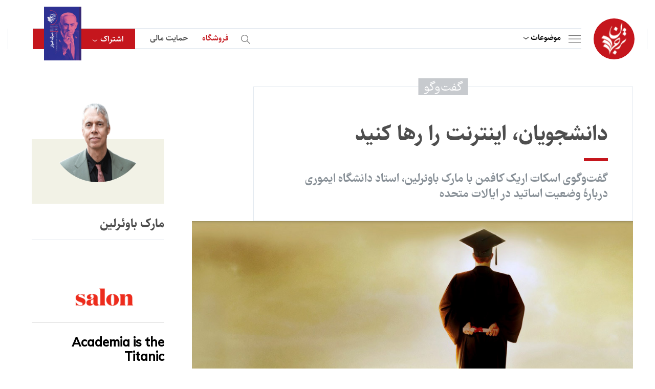

--- FILE ---
content_type: text/html; charset=UTF-8
request_url: https://tarjomaan.com/%D8%AF%D8%A7%D9%86%D8%B4%D8%AC%D9%88%DB%8C%D8%A7%D9%86%D8%8C-%D8%A7%DB%8C%D9%86%D8%AA%D8%B1%D9%86%D8%AA-%D8%B1%D8%A7-%D8%B1%D9%87%D8%A7-%DA%A9%D9%86%DB%8C%D8%AF/
body_size: 47634
content:
<!DOCTYPE html>
<html>

<head><meta charset="utf-8" /><script>if(navigator.userAgent.match(/MSIE|Internet Explorer/i)||navigator.userAgent.match(/Trident\/7\..*?rv:11/i)){var href=document.location.href;if(!href.match(/[?&]nowprocket/)){if(href.indexOf("?")==-1){if(href.indexOf("#")==-1){document.location.href=href+"?nowprocket=1"}else{document.location.href=href.replace("#","?nowprocket=1#")}}else{if(href.indexOf("#")==-1){document.location.href=href+"&nowprocket=1"}else{document.location.href=href.replace("#","&nowprocket=1#")}}}}</script><script>(()=>{class RocketLazyLoadScripts{constructor(){this.v="1.2.5.1",this.triggerEvents=["keydown","mousedown","mousemove","touchmove","touchstart","touchend","wheel"],this.userEventHandler=this.t.bind(this),this.touchStartHandler=this.i.bind(this),this.touchMoveHandler=this.o.bind(this),this.touchEndHandler=this.h.bind(this),this.clickHandler=this.u.bind(this),this.interceptedClicks=[],this.interceptedClickListeners=[],this.l(this),window.addEventListener("pageshow",(t=>{this.persisted=t.persisted,this.everythingLoaded&&this.m()})),document.addEventListener("DOMContentLoaded",(()=>{this.p()})),this.delayedScripts={normal:[],async:[],defer:[]},this.trash=[],this.allJQueries=[]}k(t){document.hidden?t.t():(this.triggerEvents.forEach((e=>window.addEventListener(e,t.userEventHandler,{passive:!0}))),window.addEventListener("touchstart",t.touchStartHandler,{passive:!0}),window.addEventListener("mousedown",t.touchStartHandler),document.addEventListener("visibilitychange",t.userEventHandler))}_(){this.triggerEvents.forEach((t=>window.removeEventListener(t,this.userEventHandler,{passive:!0}))),document.removeEventListener("visibilitychange",this.userEventHandler)}i(t){"HTML"!==t.target.tagName&&(window.addEventListener("touchend",this.touchEndHandler),window.addEventListener("mouseup",this.touchEndHandler),window.addEventListener("touchmove",this.touchMoveHandler,{passive:!0}),window.addEventListener("mousemove",this.touchMoveHandler),t.target.addEventListener("click",this.clickHandler),this.L(t.target,!0),this.M(t.target,"onclick","rocket-onclick"),this.C())}o(t){window.removeEventListener("touchend",this.touchEndHandler),window.removeEventListener("mouseup",this.touchEndHandler),window.removeEventListener("touchmove",this.touchMoveHandler,{passive:!0}),window.removeEventListener("mousemove",this.touchMoveHandler),t.target.removeEventListener("click",this.clickHandler),this.L(t.target,!1),this.M(t.target,"rocket-onclick","onclick"),this.O()}h(){window.removeEventListener("touchend",this.touchEndHandler),window.removeEventListener("mouseup",this.touchEndHandler),window.removeEventListener("touchmove",this.touchMoveHandler,{passive:!0}),window.removeEventListener("mousemove",this.touchMoveHandler)}u(t){t.target.removeEventListener("click",this.clickHandler),this.L(t.target,!1),this.M(t.target,"rocket-onclick","onclick"),this.interceptedClicks.push(t),t.preventDefault(),t.stopPropagation(),t.stopImmediatePropagation(),this.O()}D(){window.removeEventListener("touchstart",this.touchStartHandler,{passive:!0}),window.removeEventListener("mousedown",this.touchStartHandler),this.interceptedClicks.forEach((t=>{t.target.dispatchEvent(new MouseEvent("click",{view:t.view,bubbles:!0,cancelable:!0}))}))}l(t){EventTarget.prototype.addEventListenerBase=EventTarget.prototype.addEventListener,EventTarget.prototype.addEventListener=function(e,i,o){"click"!==e||t.windowLoaded||i===t.clickHandler||t.interceptedClickListeners.push({target:this,func:i,options:o}),(this||window).addEventListenerBase(e,i,o)}}L(t,e){this.interceptedClickListeners.forEach((i=>{i.target===t&&(e?t.removeEventListener("click",i.func,i.options):t.addEventListener("click",i.func,i.options))})),t.parentNode!==document.documentElement&&this.L(t.parentNode,e)}S(){return new Promise((t=>{this.T?this.O=t:t()}))}C(){this.T=!0}O(){this.T=!1}M(t,e,i){t.hasAttribute&&t.hasAttribute(e)&&(event.target.setAttribute(i,event.target.getAttribute(e)),event.target.removeAttribute(e))}t(){this._(this),"loading"===document.readyState?document.addEventListener("DOMContentLoaded",this.R.bind(this)):this.R()}p(){let t=[];document.querySelectorAll("script[type=rocketlazyloadscript][data-rocket-src]").forEach((e=>{let i=e.getAttribute("data-rocket-src");if(i&&0!==i.indexOf("data:")){0===i.indexOf("//")&&(i=location.protocol+i);try{const o=new URL(i).origin;o!==location.origin&&t.push({src:o,crossOrigin:e.crossOrigin||"module"===e.getAttribute("data-rocket-type")})}catch(t){}}})),t=[...new Map(t.map((t=>[JSON.stringify(t),t]))).values()],this.j(t,"preconnect")}async R(){this.lastBreath=Date.now(),this.P(this),this.F(this),this.q(),this.A(),this.I(),await this.U(this.delayedScripts.normal),await this.U(this.delayedScripts.defer),await this.U(this.delayedScripts.async);try{await this.W(),await this.H(this),await this.J()}catch(t){console.error(t)}window.dispatchEvent(new Event("rocket-allScriptsLoaded")),this.everythingLoaded=!0,this.S().then((()=>{this.D()})),this.N()}A(){document.querySelectorAll("script[type=rocketlazyloadscript]").forEach((t=>{t.hasAttribute("data-rocket-src")?t.hasAttribute("async")&&!1!==t.async?this.delayedScripts.async.push(t):t.hasAttribute("defer")&&!1!==t.defer||"module"===t.getAttribute("data-rocket-type")?this.delayedScripts.defer.push(t):this.delayedScripts.normal.push(t):this.delayedScripts.normal.push(t)}))}async B(t){if(await this.G(),!0!==t.noModule||!("noModule"in HTMLScriptElement.prototype))return new Promise((e=>{let i;function o(){(i||t).setAttribute("data-rocket-status","executed"),e()}try{if(navigator.userAgent.indexOf("Firefox/")>0||""===navigator.vendor)i=document.createElement("script"),[...t.attributes].forEach((t=>{let e=t.nodeName;"type"!==e&&("data-rocket-type"===e&&(e="type"),"data-rocket-src"===e&&(e="src"),i.setAttribute(e,t.nodeValue))})),t.text&&(i.text=t.text),i.hasAttribute("src")?(i.addEventListener("load",o),i.addEventListener("error",(function(){i.setAttribute("data-rocket-status","failed"),e()})),setTimeout((()=>{i.isConnected||e()}),1)):(i.text=t.text,o()),t.parentNode.replaceChild(i,t);else{const i=t.getAttribute("data-rocket-type"),n=t.getAttribute("data-rocket-src");i?(t.type=i,t.removeAttribute("data-rocket-type")):t.removeAttribute("type"),t.addEventListener("load",o),t.addEventListener("error",(function(){t.setAttribute("data-rocket-status","failed"),e()})),n?(t.removeAttribute("data-rocket-src"),t.src=n):t.src="data:text/javascript;base64,"+window.btoa(unescape(encodeURIComponent(t.text)))}}catch(i){t.setAttribute("data-rocket-status","failed"),e()}}));t.setAttribute("data-rocket-status","skipped")}async U(t){const e=t.shift();return e&&e.isConnected?(await this.B(e),this.U(t)):Promise.resolve()}I(){this.j([...this.delayedScripts.normal,...this.delayedScripts.defer,...this.delayedScripts.async],"preload")}j(t,e){var i=document.createDocumentFragment();t.forEach((t=>{const o=t.getAttribute&&t.getAttribute("data-rocket-src")||t.src;if(o){const n=document.createElement("link");n.href=o,n.rel=e,"preconnect"!==e&&(n.as="script"),t.getAttribute&&"module"===t.getAttribute("data-rocket-type")&&(n.crossOrigin=!0),t.crossOrigin&&(n.crossOrigin=t.crossOrigin),t.integrity&&(n.integrity=t.integrity),i.appendChild(n),this.trash.push(n)}})),document.head.appendChild(i)}P(t){let e={};function i(i,o){return e[o].eventsToRewrite.indexOf(i)>=0&&!t.everythingLoaded?"rocket-"+i:i}function o(t,o){!function(t){e[t]||(e[t]={originalFunctions:{add:t.addEventListener,remove:t.removeEventListener},eventsToRewrite:[]},t.addEventListener=function(){arguments[0]=i(arguments[0],t),e[t].originalFunctions.add.apply(t,arguments)},t.removeEventListener=function(){arguments[0]=i(arguments[0],t),e[t].originalFunctions.remove.apply(t,arguments)})}(t),e[t].eventsToRewrite.push(o)}function n(e,i){let o=e[i];e[i]=null,Object.defineProperty(e,i,{get:()=>o||function(){},set(n){t.everythingLoaded?o=n:e["rocket"+i]=o=n}})}o(document,"DOMContentLoaded"),o(window,"DOMContentLoaded"),o(window,"load"),o(window,"pageshow"),o(document,"readystatechange"),n(document,"onreadystatechange"),n(window,"onload"),n(window,"onpageshow")}F(t){let e;function i(e){return t.everythingLoaded?e:e.split(" ").map((t=>"load"===t||0===t.indexOf("load.")?"rocket-jquery-load":t)).join(" ")}function o(o){if(o&&o.fn&&!t.allJQueries.includes(o)){o.fn.ready=o.fn.init.prototype.ready=function(e){return t.domReadyFired?e.bind(document)(o):document.addEventListener("rocket-DOMContentLoaded",(()=>e.bind(document)(o))),o([])};const e=o.fn.on;o.fn.on=o.fn.init.prototype.on=function(){return this[0]===window&&("string"==typeof arguments[0]||arguments[0]instanceof String?arguments[0]=i(arguments[0]):"object"==typeof arguments[0]&&Object.keys(arguments[0]).forEach((t=>{const e=arguments[0][t];delete arguments[0][t],arguments[0][i(t)]=e}))),e.apply(this,arguments),this},t.allJQueries.push(o)}e=o}o(window.jQuery),Object.defineProperty(window,"jQuery",{get:()=>e,set(t){o(t)}})}async H(t){const e=document.querySelector("script[data-webpack]");e&&(await async function(){return new Promise((t=>{e.addEventListener("load",t),e.addEventListener("error",t)}))}(),await t.K(),await t.H(t))}async W(){this.domReadyFired=!0,await this.G(),document.dispatchEvent(new Event("rocket-readystatechange")),await this.G(),document.rocketonreadystatechange&&document.rocketonreadystatechange(),await this.G(),document.dispatchEvent(new Event("rocket-DOMContentLoaded")),await this.G(),window.dispatchEvent(new Event("rocket-DOMContentLoaded"))}async J(){await this.G(),document.dispatchEvent(new Event("rocket-readystatechange")),await this.G(),document.rocketonreadystatechange&&document.rocketonreadystatechange(),await this.G(),window.dispatchEvent(new Event("rocket-load")),await this.G(),window.rocketonload&&window.rocketonload(),await this.G(),this.allJQueries.forEach((t=>t(window).trigger("rocket-jquery-load"))),await this.G();const t=new Event("rocket-pageshow");t.persisted=this.persisted,window.dispatchEvent(t),await this.G(),window.rocketonpageshow&&window.rocketonpageshow({persisted:this.persisted}),this.windowLoaded=!0}m(){document.onreadystatechange&&document.onreadystatechange(),window.onload&&window.onload(),window.onpageshow&&window.onpageshow({persisted:this.persisted})}q(){const t=new Map;document.write=document.writeln=function(e){const i=document.currentScript;i||console.error("WPRocket unable to document.write this: "+e);const o=document.createRange(),n=i.parentElement;let s=t.get(i);void 0===s&&(s=i.nextSibling,t.set(i,s));const c=document.createDocumentFragment();o.setStart(c,0),c.appendChild(o.createContextualFragment(e)),n.insertBefore(c,s)}}async G(){Date.now()-this.lastBreath>45&&(await this.K(),this.lastBreath=Date.now())}async K(){return document.hidden?new Promise((t=>setTimeout(t))):new Promise((t=>requestAnimationFrame(t)))}N(){this.trash.forEach((t=>t.remove()))}static run(){const t=new RocketLazyLoadScripts;t.k(t)}}RocketLazyLoadScripts.run()})();</script>
    
<!-- Google tag (gtag.js) -->
<script type="rocketlazyloadscript" async data-rocket-src="https://www.googletagmanager.com/gtag/js?id=G-CQCE5BPMNT"></script>
<script type="rocketlazyloadscript">
  window.dataLayer = window.dataLayer || [];
  function gtag(){dataLayer.push(arguments);}
  gtag('js', new Date());

  gtag('config', 'G-CQCE5BPMNT');
</script>

<!-- Google tag (gtag.js) -->
<script type="rocketlazyloadscript" async data-rocket-src="https://www.googletagmanager.com/gtag/js?id=G-RRB6XLHMPP"></script>
<script type="rocketlazyloadscript">
  window.dataLayer = window.dataLayer || [];
  function gtag(){dataLayer.push(arguments);}
  gtag('js', new Date());

  gtag('config', 'G-RRB6XLHMPP');
</script>


<!-- Google tag (gtag.js) -->
<script type="rocketlazyloadscript" async data-rocket-src="https://www.googletagmanager.com/gtag/js?id=G-P2R0D6VS7B"></script>
<script type="rocketlazyloadscript">
  window.dataLayer = window.dataLayer || [];
  function gtag(){dataLayer.push(arguments);}
  gtag('js', new Date());

  gtag('config', 'G-P2R0D6VS7B');
</script>

<script type="rocketlazyloadscript" data-rocket-src="https://www.google.com/recaptcha/api.js" async defer></script>



    
    <title>دانشجویان، اینترنت را رها کنید</title>
    <meta name="keywords" content="" />
    <meta name="description" content="" />
    <meta name="viewport" content="width=device-width, initial-scale=1" />
    
    <meta http-equiv="X-UA-Compatible" content="IE=edge" />
    <link rel="stylesheet" type="text/css" href="https://tarjomaan.com/wp-content/themes/tarjomaan/assets/css/bootstrap.min.css" />

    <!-- index -->
    <link data-minify="1" rel="stylesheet" type="text/css" href="https://tarjomaan.com/wp-content/cache/background-css/tarjomaan.com/wp-content/cache/min/1/wp-content/themes/tarjomaan/assets/css/audioplayer.css?ver=1753521816&wpr_t=1767929340" />
    <!-- index -->

    <link data-minify="1" rel="stylesheet" type="text/css" href="https://tarjomaan.com/wp-content/cache/background-css/tarjomaan.com/wp-content/cache/min/1/wp-content/themes/tarjomaan/assets/css/skin.css?ver=1753521817&wpr_t=1767929340" />
    <link data-minify="1" rel="stylesheet" type="text/css" href="https://tarjomaan.com/wp-content/cache/background-css/tarjomaan.com/wp-content/cache/min/1/wp-content/themes/tarjomaan/assets/css/tablet.css?ver=1753521817&wpr_t=1767929340" />
    <link data-minify="1" rel="stylesheet" type="text/css" href="https://tarjomaan.com/wp-content/cache/background-css/tarjomaan.com/wp-content/cache/min/1/wp-content/themes/tarjomaan/assets/css/subscribe.css?ver=1753521817&wpr_t=1767929340" />
    <link data-minify="1" rel="stylesheet" type="text/css" href="https://tarjomaan.com/wp-content/cache/background-css/tarjomaan.com/wp-content/cache/min/1/wp-content/themes/tarjomaan/assets/css/donate.css?ver=1753521817&wpr_t=1767929340" />

    <!-- inner, inner4 -->
    <link data-minify="1" rel="stylesheet" type="text/css" href="https://tarjomaan.com/wp-content/cache/min/1/swiper/swiper-bundle.min.css?ver=1753521817" />
    <link data-minify="1" rel="stylesheet" type="text/css" href="https://tarjomaan.com/wp-content/cache/min/1/wp-content/themes/tarjomaan/assets/css/slider.css?ver=1753521817" />
    <script type="rocketlazyloadscript" data-minify="1" data-rocket-src="https://tarjomaan.com/wp-content/cache/min/1/swiper/swiper-bundle.min.js?ver=1753521817" defer></script>
    <!-- inner, inner4 -->

    <link href='https://tarjomaan.com/wp-content/uploads/2023/01/نهاییبرای-لوگو-150x150.png' type="images/x-icon" rel="icon" />
    <!--[if lt IE 9]>
    <script src="https://tarjomaan.com/wp-content/themes/tarjomaan/js/html5shiv.min.js"></script>
    <script src="https://tarjomaan.com/wp-content/themes/tarjomaan/js/respond.min.js"></script>
    <![endif]-->

    <style>
        html {
            scroll-behavior: smooth;
        }
        .cld-common-wrap {
            min-width: auto !important;
        }

        .cld-like-dislike-trigger {
            display: none;
        }

        #comment-sec .item .top .like:before {
            cursor: pointer;
        }

        .related_podcast {
            /*display: none !important;*/
        }

        .book-sec em {
            font-style: normal;
        }

        #detail-article .cnt .padding p a {
            display :inline !important;
            padding:0;
            direction: ltr;
        }

        #login-page .item-footer .loadingText {
            display: none;
        }

        #login-page .item-footer input {
            display: block;
        }

        #login-page .item-footer.loading input {
            display: none;
        }

        #login-page .item-footer.loading .loadingText {
            display: block;
        }
        
        #detail-article .cnt .padding p a sup {
            font-size: 14px;
            margin-right: -1px;
            font-family: 'sahel-font', sans-serif;
        }
        #podcast-detail-cnt .cnt .txt a {
            padding: 0;
            margin: 0;
        }
        
    </style>

    <meta name='robots' content='index, follow, max-image-preview:large, max-snippet:-1, max-video-preview:-1' />
	<style>img:is([sizes="auto" i], [sizes^="auto," i]) { contain-intrinsic-size: 3000px 1500px }</style>
	
	<!-- This site is optimized with the Yoast SEO Premium plugin v21.5 (Yoast SEO v26.6) - https://yoast.com/wordpress/plugins/seo/ -->
	<link rel="canonical" href="https://tarjomaan.com/دانشجویان،-اینترنت-را-رها-کنید/" />
	<meta property="og:locale" content="fa_IR" />
	<meta property="og:type" content="article" />
	<meta property="og:title" content="دانشجویان، اینترنت را رها کنید" />
	<meta property="og:description" content="گفت&zwnj;وگوی اسکات اریک کافمن با مارک باوئرلین، سالون &mdash; اسکات اریک کافمن: آیا تجربه شما در دانشگاه ایموری با تجربه دیگر مدرسان در سایر مؤسسات مشترک است و فکر می&zwnj;کنید این تجربیات را می&zwnj;توان به نهادهای آکادمیک دیگر و دانشجویان و اساتید در سایر نهادها نیز تعمیم داد؟ مارک باوئرلین: من برای تحلیل این مساله [&hellip;]" />
	<meta property="og:url" content="https://tarjomaan.com/دانشجویان،-اینترنت-را-رها-کنید/" />
	<meta property="og:site_name" content="ترجمان" />
	<meta property="article:published_time" content="2015-05-31T05:50:47+00:00" />
	<meta property="article:modified_time" content="2022-10-30T08:51:59+00:00" />
	<meta property="og:image" content="https://tarjomaan.com/wp-content/uploads/2022/10/دانشجویان،%20اینترنت%20را%20رها%20کنید.jpg" />
	<meta property="og:image:width" content="1052" />
	<meta property="og:image:height" content="639" />
	<meta property="og:image:type" content="image/jpeg" />
	<meta name="author" content="سید محسن شجاعی" />
	<meta name="twitter:card" content="summary_large_image" />
	<meta name="twitter:label1" content="نوشته شده توسط" />
	<meta name="twitter:data1" content="سید محسن شجاعی" />
	<meta name="twitter:label2" content="زمان تخمینی مطالعه" />
	<meta name="twitter:data2" content="1 دقیقه" />
	<script type="application/ld+json" class="yoast-schema-graph">{"@context":"https://schema.org","@graph":[{"@type":"Article","@id":"https://tarjomaan.com/%d8%af%d8%a7%d9%86%d8%b4%d8%ac%d9%88%db%8c%d8%a7%d9%86%d8%8c-%d8%a7%db%8c%d9%86%d8%aa%d8%b1%d9%86%d8%aa-%d8%b1%d8%a7-%d8%b1%d9%87%d8%a7-%da%a9%d9%86%db%8c%d8%af/#article","isPartOf":{"@id":"https://tarjomaan.com/%d8%af%d8%a7%d9%86%d8%b4%d8%ac%d9%88%db%8c%d8%a7%d9%86%d8%8c-%d8%a7%db%8c%d9%86%d8%aa%d8%b1%d9%86%d8%aa-%d8%b1%d8%a7-%d8%b1%d9%87%d8%a7-%da%a9%d9%86%db%8c%d8%af/"},"author":{"name":"سید محسن شجاعی","@id":"https://tarjomaan.com/#/schema/person/2af6eeec41a0fa546e2fac3c97b987b8"},"headline":"دانشجویان، اینترنت را رها کنید","datePublished":"2015-05-31T05:50:47+00:00","dateModified":"2022-10-30T08:51:59+00:00","mainEntityOfPage":{"@id":"https://tarjomaan.com/%d8%af%d8%a7%d9%86%d8%b4%d8%ac%d9%88%db%8c%d8%a7%d9%86%d8%8c-%d8%a7%db%8c%d9%86%d8%aa%d8%b1%d9%86%d8%aa-%d8%b1%d8%a7-%d8%b1%d9%87%d8%a7-%da%a9%d9%86%db%8c%d8%af/"},"wordCount":281,"commentCount":3,"publisher":{"@id":"https://tarjomaan.com/#organization"},"image":{"@id":"https://tarjomaan.com/%d8%af%d8%a7%d9%86%d8%b4%d8%ac%d9%88%db%8c%d8%a7%d9%86%d8%8c-%d8%a7%db%8c%d9%86%d8%aa%d8%b1%d9%86%d8%aa-%d8%b1%d8%a7-%d8%b1%d9%87%d8%a7-%da%a9%d9%86%db%8c%d8%af/#primaryimage"},"thumbnailUrl":"https://tarjomaan.com/wp-content/uploads/2022/10/دانشجویان، اینترنت را رها کنید.jpg","articleSection":["اقتصاد و جامعه"],"inLanguage":"fa-IR","potentialAction":[{"@type":"CommentAction","name":"Comment","target":["https://tarjomaan.com/%d8%af%d8%a7%d9%86%d8%b4%d8%ac%d9%88%db%8c%d8%a7%d9%86%d8%8c-%d8%a7%db%8c%d9%86%d8%aa%d8%b1%d9%86%d8%aa-%d8%b1%d8%a7-%d8%b1%d9%87%d8%a7-%da%a9%d9%86%db%8c%d8%af/#respond"]}]},{"@type":"WebPage","@id":"https://tarjomaan.com/%d8%af%d8%a7%d9%86%d8%b4%d8%ac%d9%88%db%8c%d8%a7%d9%86%d8%8c-%d8%a7%db%8c%d9%86%d8%aa%d8%b1%d9%86%d8%aa-%d8%b1%d8%a7-%d8%b1%d9%87%d8%a7-%da%a9%d9%86%db%8c%d8%af/","url":"https://tarjomaan.com/%d8%af%d8%a7%d9%86%d8%b4%d8%ac%d9%88%db%8c%d8%a7%d9%86%d8%8c-%d8%a7%db%8c%d9%86%d8%aa%d8%b1%d9%86%d8%aa-%d8%b1%d8%a7-%d8%b1%d9%87%d8%a7-%da%a9%d9%86%db%8c%d8%af/","name":"دانشجویان، اینترنت را رها کنید - ترجمان","isPartOf":{"@id":"https://tarjomaan.com/#website"},"primaryImageOfPage":{"@id":"https://tarjomaan.com/%d8%af%d8%a7%d9%86%d8%b4%d8%ac%d9%88%db%8c%d8%a7%d9%86%d8%8c-%d8%a7%db%8c%d9%86%d8%aa%d8%b1%d9%86%d8%aa-%d8%b1%d8%a7-%d8%b1%d9%87%d8%a7-%da%a9%d9%86%db%8c%d8%af/#primaryimage"},"image":{"@id":"https://tarjomaan.com/%d8%af%d8%a7%d9%86%d8%b4%d8%ac%d9%88%db%8c%d8%a7%d9%86%d8%8c-%d8%a7%db%8c%d9%86%d8%aa%d8%b1%d9%86%d8%aa-%d8%b1%d8%a7-%d8%b1%d9%87%d8%a7-%da%a9%d9%86%db%8c%d8%af/#primaryimage"},"thumbnailUrl":"https://tarjomaan.com/wp-content/uploads/2022/10/دانشجویان، اینترنت را رها کنید.jpg","datePublished":"2015-05-31T05:50:47+00:00","dateModified":"2022-10-30T08:51:59+00:00","breadcrumb":{"@id":"https://tarjomaan.com/%d8%af%d8%a7%d9%86%d8%b4%d8%ac%d9%88%db%8c%d8%a7%d9%86%d8%8c-%d8%a7%db%8c%d9%86%d8%aa%d8%b1%d9%86%d8%aa-%d8%b1%d8%a7-%d8%b1%d9%87%d8%a7-%da%a9%d9%86%db%8c%d8%af/#breadcrumb"},"inLanguage":"fa-IR","potentialAction":[{"@type":"ReadAction","target":["https://tarjomaan.com/%d8%af%d8%a7%d9%86%d8%b4%d8%ac%d9%88%db%8c%d8%a7%d9%86%d8%8c-%d8%a7%db%8c%d9%86%d8%aa%d8%b1%d9%86%d8%aa-%d8%b1%d8%a7-%d8%b1%d9%87%d8%a7-%da%a9%d9%86%db%8c%d8%af/"]}]},{"@type":"ImageObject","inLanguage":"fa-IR","@id":"https://tarjomaan.com/%d8%af%d8%a7%d9%86%d8%b4%d8%ac%d9%88%db%8c%d8%a7%d9%86%d8%8c-%d8%a7%db%8c%d9%86%d8%aa%d8%b1%d9%86%d8%aa-%d8%b1%d8%a7-%d8%b1%d9%87%d8%a7-%da%a9%d9%86%db%8c%d8%af/#primaryimage","url":"https://tarjomaan.com/wp-content/uploads/2022/10/دانشجویان، اینترنت را رها کنید.jpg","contentUrl":"https://tarjomaan.com/wp-content/uploads/2022/10/دانشجویان، اینترنت را رها کنید.jpg","width":1052,"height":639},{"@type":"BreadcrumbList","@id":"https://tarjomaan.com/%d8%af%d8%a7%d9%86%d8%b4%d8%ac%d9%88%db%8c%d8%a7%d9%86%d8%8c-%d8%a7%db%8c%d9%86%d8%aa%d8%b1%d9%86%d8%aa-%d8%b1%d8%a7-%d8%b1%d9%87%d8%a7-%da%a9%d9%86%db%8c%d8%af/#breadcrumb","itemListElement":[{"@type":"ListItem","position":1,"name":"خانه","item":"https://tarjomaan.com/"},{"@type":"ListItem","position":2,"name":"دانشجویان، اینترنت را رها کنید"}]},{"@type":"WebSite","@id":"https://tarjomaan.com/#website","url":"https://tarjomaan.com/","name":"ترجمان","description":"","publisher":{"@id":"https://tarjomaan.com/#organization"},"potentialAction":[{"@type":"SearchAction","target":{"@type":"EntryPoint","urlTemplate":"https://tarjomaan.com/?s={search_term_string}"},"query-input":{"@type":"PropertyValueSpecification","valueRequired":true,"valueName":"search_term_string"}}],"inLanguage":"fa-IR"},{"@type":"Organization","@id":"https://tarjomaan.com/#organization","name":"ترجمان","url":"https://tarjomaan.com/","logo":{"@type":"ImageObject","inLanguage":"fa-IR","@id":"https://tarjomaan.com/#/schema/logo/image/","url":"https://tarjomaan.com/wp-content/uploads/2023/01/logo.svg","contentUrl":"https://tarjomaan.com/wp-content/uploads/2023/01/logo.svg","width":50,"height":63,"caption":"ترجمان"},"image":{"@id":"https://tarjomaan.com/#/schema/logo/image/"}},{"@type":"Person","@id":"https://tarjomaan.com/#/schema/person/2af6eeec41a0fa546e2fac3c97b987b8","name":"سید محسن شجاعی","image":{"@type":"ImageObject","inLanguage":"fa-IR","@id":"https://tarjomaan.com/#/schema/person/image/","url":"https://secure.gravatar.com/avatar/3e1fa83885834c5976dec45d38f4271c77fd4ce4f70dd86060784d1a109b16a2?s=96&d=mm&r=g","contentUrl":"https://secure.gravatar.com/avatar/3e1fa83885834c5976dec45d38f4271c77fd4ce4f70dd86060784d1a109b16a2?s=96&d=mm&r=g","caption":"سید محسن شجاعی"},"url":"https://tarjomaan.com/author/-3/"}]}</script>
	<!-- / Yoast SEO Premium plugin. -->


<link rel="alternate" type="application/rss+xml" title="ترجمان &raquo; دانشجویان، اینترنت را رها کنید خوراک دیدگاه‌ها" href="https://tarjomaan.com/%d8%af%d8%a7%d9%86%d8%b4%d8%ac%d9%88%db%8c%d8%a7%d9%86%d8%8c-%d8%a7%db%8c%d9%86%d8%aa%d8%b1%d9%86%d8%aa-%d8%b1%d8%a7-%d8%b1%d9%87%d8%a7-%da%a9%d9%86%db%8c%d8%af/feed/" />
<script type="rocketlazyloadscript" data-rocket-type="text/javascript">
/* <![CDATA[ */
window._wpemojiSettings = {"baseUrl":"https:\/\/s.w.org\/images\/core\/emoji\/15.1.0\/72x72\/","ext":".png","svgUrl":"https:\/\/s.w.org\/images\/core\/emoji\/15.1.0\/svg\/","svgExt":".svg","source":{"concatemoji":"https:\/\/tarjomaan.com\/wp-includes\/js\/wp-emoji-release.min.js?ver=6.8.1"}};
/*! This file is auto-generated */
!function(i,n){var o,s,e;function c(e){try{var t={supportTests:e,timestamp:(new Date).valueOf()};sessionStorage.setItem(o,JSON.stringify(t))}catch(e){}}function p(e,t,n){e.clearRect(0,0,e.canvas.width,e.canvas.height),e.fillText(t,0,0);var t=new Uint32Array(e.getImageData(0,0,e.canvas.width,e.canvas.height).data),r=(e.clearRect(0,0,e.canvas.width,e.canvas.height),e.fillText(n,0,0),new Uint32Array(e.getImageData(0,0,e.canvas.width,e.canvas.height).data));return t.every(function(e,t){return e===r[t]})}function u(e,t,n){switch(t){case"flag":return n(e,"\ud83c\udff3\ufe0f\u200d\u26a7\ufe0f","\ud83c\udff3\ufe0f\u200b\u26a7\ufe0f")?!1:!n(e,"\ud83c\uddfa\ud83c\uddf3","\ud83c\uddfa\u200b\ud83c\uddf3")&&!n(e,"\ud83c\udff4\udb40\udc67\udb40\udc62\udb40\udc65\udb40\udc6e\udb40\udc67\udb40\udc7f","\ud83c\udff4\u200b\udb40\udc67\u200b\udb40\udc62\u200b\udb40\udc65\u200b\udb40\udc6e\u200b\udb40\udc67\u200b\udb40\udc7f");case"emoji":return!n(e,"\ud83d\udc26\u200d\ud83d\udd25","\ud83d\udc26\u200b\ud83d\udd25")}return!1}function f(e,t,n){var r="undefined"!=typeof WorkerGlobalScope&&self instanceof WorkerGlobalScope?new OffscreenCanvas(300,150):i.createElement("canvas"),a=r.getContext("2d",{willReadFrequently:!0}),o=(a.textBaseline="top",a.font="600 32px Arial",{});return e.forEach(function(e){o[e]=t(a,e,n)}),o}function t(e){var t=i.createElement("script");t.src=e,t.defer=!0,i.head.appendChild(t)}"undefined"!=typeof Promise&&(o="wpEmojiSettingsSupports",s=["flag","emoji"],n.supports={everything:!0,everythingExceptFlag:!0},e=new Promise(function(e){i.addEventListener("DOMContentLoaded",e,{once:!0})}),new Promise(function(t){var n=function(){try{var e=JSON.parse(sessionStorage.getItem(o));if("object"==typeof e&&"number"==typeof e.timestamp&&(new Date).valueOf()<e.timestamp+604800&&"object"==typeof e.supportTests)return e.supportTests}catch(e){}return null}();if(!n){if("undefined"!=typeof Worker&&"undefined"!=typeof OffscreenCanvas&&"undefined"!=typeof URL&&URL.createObjectURL&&"undefined"!=typeof Blob)try{var e="postMessage("+f.toString()+"("+[JSON.stringify(s),u.toString(),p.toString()].join(",")+"));",r=new Blob([e],{type:"text/javascript"}),a=new Worker(URL.createObjectURL(r),{name:"wpTestEmojiSupports"});return void(a.onmessage=function(e){c(n=e.data),a.terminate(),t(n)})}catch(e){}c(n=f(s,u,p))}t(n)}).then(function(e){for(var t in e)n.supports[t]=e[t],n.supports.everything=n.supports.everything&&n.supports[t],"flag"!==t&&(n.supports.everythingExceptFlag=n.supports.everythingExceptFlag&&n.supports[t]);n.supports.everythingExceptFlag=n.supports.everythingExceptFlag&&!n.supports.flag,n.DOMReady=!1,n.readyCallback=function(){n.DOMReady=!0}}).then(function(){return e}).then(function(){var e;n.supports.everything||(n.readyCallback(),(e=n.source||{}).concatemoji?t(e.concatemoji):e.wpemoji&&e.twemoji&&(t(e.twemoji),t(e.wpemoji)))}))}((window,document),window._wpemojiSettings);
/* ]]> */
</script>
<link data-minify="1" rel='stylesheet' id='sgr-css' href='https://tarjomaan.com/wp-content/cache/min/1/wp-content/plugins/simple-google-recaptcha/sgr.css?ver=1753521817' type='text/css' media='all' />
<style id='wp-emoji-styles-inline-css' type='text/css'>

	img.wp-smiley, img.emoji {
		display: inline !important;
		border: none !important;
		box-shadow: none !important;
		height: 1em !important;
		width: 1em !important;
		margin: 0 0.07em !important;
		vertical-align: -0.1em !important;
		background: none !important;
		padding: 0 !important;
	}
</style>
<link rel='stylesheet' id='wp-block-library-rtl-css' href='https://tarjomaan.com/wp-includes/css/dist/block-library/style-rtl.min.css?ver=6.8.1' type='text/css' media='all' />
<style id='classic-theme-styles-inline-css' type='text/css'>
/*! This file is auto-generated */
.wp-block-button__link{color:#fff;background-color:#32373c;border-radius:9999px;box-shadow:none;text-decoration:none;padding:calc(.667em + 2px) calc(1.333em + 2px);font-size:1.125em}.wp-block-file__button{background:#32373c;color:#fff;text-decoration:none}
</style>
<style id='safe-svg-svg-icon-style-inline-css' type='text/css'>
.safe-svg-cover{text-align:center}.safe-svg-cover .safe-svg-inside{display:inline-block;max-width:100%}.safe-svg-cover svg{fill:currentColor;height:100%;max-height:100%;max-width:100%;width:100%}

</style>
<style id='global-styles-inline-css' type='text/css'>
:root{--wp--preset--aspect-ratio--square: 1;--wp--preset--aspect-ratio--4-3: 4/3;--wp--preset--aspect-ratio--3-4: 3/4;--wp--preset--aspect-ratio--3-2: 3/2;--wp--preset--aspect-ratio--2-3: 2/3;--wp--preset--aspect-ratio--16-9: 16/9;--wp--preset--aspect-ratio--9-16: 9/16;--wp--preset--color--black: #000000;--wp--preset--color--cyan-bluish-gray: #abb8c3;--wp--preset--color--white: #ffffff;--wp--preset--color--pale-pink: #f78da7;--wp--preset--color--vivid-red: #cf2e2e;--wp--preset--color--luminous-vivid-orange: #ff6900;--wp--preset--color--luminous-vivid-amber: #fcb900;--wp--preset--color--light-green-cyan: #7bdcb5;--wp--preset--color--vivid-green-cyan: #00d084;--wp--preset--color--pale-cyan-blue: #8ed1fc;--wp--preset--color--vivid-cyan-blue: #0693e3;--wp--preset--color--vivid-purple: #9b51e0;--wp--preset--gradient--vivid-cyan-blue-to-vivid-purple: linear-gradient(135deg,rgba(6,147,227,1) 0%,rgb(155,81,224) 100%);--wp--preset--gradient--light-green-cyan-to-vivid-green-cyan: linear-gradient(135deg,rgb(122,220,180) 0%,rgb(0,208,130) 100%);--wp--preset--gradient--luminous-vivid-amber-to-luminous-vivid-orange: linear-gradient(135deg,rgba(252,185,0,1) 0%,rgba(255,105,0,1) 100%);--wp--preset--gradient--luminous-vivid-orange-to-vivid-red: linear-gradient(135deg,rgba(255,105,0,1) 0%,rgb(207,46,46) 100%);--wp--preset--gradient--very-light-gray-to-cyan-bluish-gray: linear-gradient(135deg,rgb(238,238,238) 0%,rgb(169,184,195) 100%);--wp--preset--gradient--cool-to-warm-spectrum: linear-gradient(135deg,rgb(74,234,220) 0%,rgb(151,120,209) 20%,rgb(207,42,186) 40%,rgb(238,44,130) 60%,rgb(251,105,98) 80%,rgb(254,248,76) 100%);--wp--preset--gradient--blush-light-purple: linear-gradient(135deg,rgb(255,206,236) 0%,rgb(152,150,240) 100%);--wp--preset--gradient--blush-bordeaux: linear-gradient(135deg,rgb(254,205,165) 0%,rgb(254,45,45) 50%,rgb(107,0,62) 100%);--wp--preset--gradient--luminous-dusk: linear-gradient(135deg,rgb(255,203,112) 0%,rgb(199,81,192) 50%,rgb(65,88,208) 100%);--wp--preset--gradient--pale-ocean: linear-gradient(135deg,rgb(255,245,203) 0%,rgb(182,227,212) 50%,rgb(51,167,181) 100%);--wp--preset--gradient--electric-grass: linear-gradient(135deg,rgb(202,248,128) 0%,rgb(113,206,126) 100%);--wp--preset--gradient--midnight: linear-gradient(135deg,rgb(2,3,129) 0%,rgb(40,116,252) 100%);--wp--preset--font-size--small: 13px;--wp--preset--font-size--medium: 20px;--wp--preset--font-size--large: 36px;--wp--preset--font-size--x-large: 42px;--wp--preset--spacing--20: 0.44rem;--wp--preset--spacing--30: 0.67rem;--wp--preset--spacing--40: 1rem;--wp--preset--spacing--50: 1.5rem;--wp--preset--spacing--60: 2.25rem;--wp--preset--spacing--70: 3.38rem;--wp--preset--spacing--80: 5.06rem;--wp--preset--shadow--natural: 6px 6px 9px rgba(0, 0, 0, 0.2);--wp--preset--shadow--deep: 12px 12px 50px rgba(0, 0, 0, 0.4);--wp--preset--shadow--sharp: 6px 6px 0px rgba(0, 0, 0, 0.2);--wp--preset--shadow--outlined: 6px 6px 0px -3px rgba(255, 255, 255, 1), 6px 6px rgba(0, 0, 0, 1);--wp--preset--shadow--crisp: 6px 6px 0px rgba(0, 0, 0, 1);}:where(.is-layout-flex){gap: 0.5em;}:where(.is-layout-grid){gap: 0.5em;}body .is-layout-flex{display: flex;}.is-layout-flex{flex-wrap: wrap;align-items: center;}.is-layout-flex > :is(*, div){margin: 0;}body .is-layout-grid{display: grid;}.is-layout-grid > :is(*, div){margin: 0;}:where(.wp-block-columns.is-layout-flex){gap: 2em;}:where(.wp-block-columns.is-layout-grid){gap: 2em;}:where(.wp-block-post-template.is-layout-flex){gap: 1.25em;}:where(.wp-block-post-template.is-layout-grid){gap: 1.25em;}.has-black-color{color: var(--wp--preset--color--black) !important;}.has-cyan-bluish-gray-color{color: var(--wp--preset--color--cyan-bluish-gray) !important;}.has-white-color{color: var(--wp--preset--color--white) !important;}.has-pale-pink-color{color: var(--wp--preset--color--pale-pink) !important;}.has-vivid-red-color{color: var(--wp--preset--color--vivid-red) !important;}.has-luminous-vivid-orange-color{color: var(--wp--preset--color--luminous-vivid-orange) !important;}.has-luminous-vivid-amber-color{color: var(--wp--preset--color--luminous-vivid-amber) !important;}.has-light-green-cyan-color{color: var(--wp--preset--color--light-green-cyan) !important;}.has-vivid-green-cyan-color{color: var(--wp--preset--color--vivid-green-cyan) !important;}.has-pale-cyan-blue-color{color: var(--wp--preset--color--pale-cyan-blue) !important;}.has-vivid-cyan-blue-color{color: var(--wp--preset--color--vivid-cyan-blue) !important;}.has-vivid-purple-color{color: var(--wp--preset--color--vivid-purple) !important;}.has-black-background-color{background-color: var(--wp--preset--color--black) !important;}.has-cyan-bluish-gray-background-color{background-color: var(--wp--preset--color--cyan-bluish-gray) !important;}.has-white-background-color{background-color: var(--wp--preset--color--white) !important;}.has-pale-pink-background-color{background-color: var(--wp--preset--color--pale-pink) !important;}.has-vivid-red-background-color{background-color: var(--wp--preset--color--vivid-red) !important;}.has-luminous-vivid-orange-background-color{background-color: var(--wp--preset--color--luminous-vivid-orange) !important;}.has-luminous-vivid-amber-background-color{background-color: var(--wp--preset--color--luminous-vivid-amber) !important;}.has-light-green-cyan-background-color{background-color: var(--wp--preset--color--light-green-cyan) !important;}.has-vivid-green-cyan-background-color{background-color: var(--wp--preset--color--vivid-green-cyan) !important;}.has-pale-cyan-blue-background-color{background-color: var(--wp--preset--color--pale-cyan-blue) !important;}.has-vivid-cyan-blue-background-color{background-color: var(--wp--preset--color--vivid-cyan-blue) !important;}.has-vivid-purple-background-color{background-color: var(--wp--preset--color--vivid-purple) !important;}.has-black-border-color{border-color: var(--wp--preset--color--black) !important;}.has-cyan-bluish-gray-border-color{border-color: var(--wp--preset--color--cyan-bluish-gray) !important;}.has-white-border-color{border-color: var(--wp--preset--color--white) !important;}.has-pale-pink-border-color{border-color: var(--wp--preset--color--pale-pink) !important;}.has-vivid-red-border-color{border-color: var(--wp--preset--color--vivid-red) !important;}.has-luminous-vivid-orange-border-color{border-color: var(--wp--preset--color--luminous-vivid-orange) !important;}.has-luminous-vivid-amber-border-color{border-color: var(--wp--preset--color--luminous-vivid-amber) !important;}.has-light-green-cyan-border-color{border-color: var(--wp--preset--color--light-green-cyan) !important;}.has-vivid-green-cyan-border-color{border-color: var(--wp--preset--color--vivid-green-cyan) !important;}.has-pale-cyan-blue-border-color{border-color: var(--wp--preset--color--pale-cyan-blue) !important;}.has-vivid-cyan-blue-border-color{border-color: var(--wp--preset--color--vivid-cyan-blue) !important;}.has-vivid-purple-border-color{border-color: var(--wp--preset--color--vivid-purple) !important;}.has-vivid-cyan-blue-to-vivid-purple-gradient-background{background: var(--wp--preset--gradient--vivid-cyan-blue-to-vivid-purple) !important;}.has-light-green-cyan-to-vivid-green-cyan-gradient-background{background: var(--wp--preset--gradient--light-green-cyan-to-vivid-green-cyan) !important;}.has-luminous-vivid-amber-to-luminous-vivid-orange-gradient-background{background: var(--wp--preset--gradient--luminous-vivid-amber-to-luminous-vivid-orange) !important;}.has-luminous-vivid-orange-to-vivid-red-gradient-background{background: var(--wp--preset--gradient--luminous-vivid-orange-to-vivid-red) !important;}.has-very-light-gray-to-cyan-bluish-gray-gradient-background{background: var(--wp--preset--gradient--very-light-gray-to-cyan-bluish-gray) !important;}.has-cool-to-warm-spectrum-gradient-background{background: var(--wp--preset--gradient--cool-to-warm-spectrum) !important;}.has-blush-light-purple-gradient-background{background: var(--wp--preset--gradient--blush-light-purple) !important;}.has-blush-bordeaux-gradient-background{background: var(--wp--preset--gradient--blush-bordeaux) !important;}.has-luminous-dusk-gradient-background{background: var(--wp--preset--gradient--luminous-dusk) !important;}.has-pale-ocean-gradient-background{background: var(--wp--preset--gradient--pale-ocean) !important;}.has-electric-grass-gradient-background{background: var(--wp--preset--gradient--electric-grass) !important;}.has-midnight-gradient-background{background: var(--wp--preset--gradient--midnight) !important;}.has-small-font-size{font-size: var(--wp--preset--font-size--small) !important;}.has-medium-font-size{font-size: var(--wp--preset--font-size--medium) !important;}.has-large-font-size{font-size: var(--wp--preset--font-size--large) !important;}.has-x-large-font-size{font-size: var(--wp--preset--font-size--x-large) !important;}
:where(.wp-block-post-template.is-layout-flex){gap: 1.25em;}:where(.wp-block-post-template.is-layout-grid){gap: 1.25em;}
:where(.wp-block-columns.is-layout-flex){gap: 2em;}:where(.wp-block-columns.is-layout-grid){gap: 2em;}
:root :where(.wp-block-pullquote){font-size: 1.5em;line-height: 1.6;}
</style>
<link data-minify="1" rel='stylesheet' id='woocommerce-layout-rtl-css' href='https://tarjomaan.com/wp-content/cache/min/1/wp-content/plugins/woocommerce/assets/css/woocommerce-layout-rtl.css?ver=1753521817' type='text/css' media='all' />
<link data-minify="1" rel='stylesheet' id='woocommerce-smallscreen-rtl-css' href='https://tarjomaan.com/wp-content/cache/min/1/wp-content/plugins/woocommerce/assets/css/woocommerce-smallscreen-rtl.css?ver=1753521817' type='text/css' media='only screen and (max-width: 768px)' />
<link data-minify="1" rel='stylesheet' id='woocommerce-general-rtl-css' href='https://tarjomaan.com/wp-content/cache/background-css/tarjomaan.com/wp-content/cache/min/1/wp-content/plugins/woocommerce/assets/css/woocommerce-rtl.css?ver=1753521817&wpr_t=1767929340' type='text/css' media='all' />
<style id='woocommerce-inline-inline-css' type='text/css'>
.woocommerce form .form-row .required { visibility: visible; }
</style>
<link data-minify="1" rel='stylesheet' id='notif_style_css-css' href='https://tarjomaan.com/wp-content/cache/min/1/wp-content/themes/tarjomaan/assets/css/NotifStyle.css?ver=1753521817' type='text/css' media='all' />
<script type="text/javascript" id="sgr-js-extra">
/* <![CDATA[ */
var sgr = {"sgr_site_key":"6LfIFmokAAAAAINEhrXsuLRnlZWViX05OSkJQIpf"};
/* ]]> */
</script>
<script type="rocketlazyloadscript" data-minify="1" data-rocket-type="text/javascript" data-rocket-src="https://tarjomaan.com/wp-content/cache/min/1/wp-content/plugins/simple-google-recaptcha/sgr.js?ver=1753521817" id="sgr-js" defer></script>
<script type="rocketlazyloadscript" data-rocket-type="text/javascript" data-rocket-src="https://tarjomaan.com/wp-includes/js/jquery/jquery.min.js?ver=3.7.1" id="jquery-core-js" defer></script>
<script type="rocketlazyloadscript" data-rocket-type="text/javascript" data-rocket-src="https://tarjomaan.com/wp-includes/js/jquery/jquery-migrate.min.js?ver=3.4.1" id="jquery-migrate-js" defer></script>
<script type="rocketlazyloadscript" data-rocket-type="text/javascript" data-rocket-src="https://tarjomaan.com/wp-content/plugins/woocommerce/assets/js/jquery-blockui/jquery.blockUI.min.js?ver=2.7.0-wc.8.6.1" id="jquery-blockui-js" defer="defer" data-wp-strategy="defer"></script>
<script type="text/javascript" id="wc-add-to-cart-js-extra">
/* <![CDATA[ */
var wc_add_to_cart_params = {"ajax_url":"\/wp-admin\/admin-ajax.php","wc_ajax_url":"\/?wc-ajax=%%endpoint%%","i18n_view_cart":"View cart","cart_url":"https:\/\/tarjomaan.com\/checkout\/","is_cart":"","cart_redirect_after_add":"no"};
/* ]]> */
</script>
<script type="rocketlazyloadscript" data-rocket-type="text/javascript" data-rocket-src="https://tarjomaan.com/wp-content/plugins/woocommerce/assets/js/frontend/add-to-cart.min.js?ver=8.6.1" id="wc-add-to-cart-js" defer="defer" data-wp-strategy="defer"></script>
<script type="rocketlazyloadscript" data-rocket-type="text/javascript" data-rocket-src="https://tarjomaan.com/wp-content/plugins/woocommerce/assets/js/js-cookie/js.cookie.min.js?ver=2.1.4-wc.8.6.1" id="js-cookie-js" defer="defer" data-wp-strategy="defer"></script>
<script type="text/javascript" id="woocommerce-js-extra">
/* <![CDATA[ */
var woocommerce_params = {"ajax_url":"\/wp-admin\/admin-ajax.php","wc_ajax_url":"\/?wc-ajax=%%endpoint%%"};
/* ]]> */
</script>
<script type="rocketlazyloadscript" data-rocket-type="text/javascript" data-rocket-src="https://tarjomaan.com/wp-content/plugins/woocommerce/assets/js/frontend/woocommerce.min.js?ver=8.6.1" id="woocommerce-js" defer="defer" data-wp-strategy="defer"></script>
<link rel="https://api.w.org/" href="https://tarjomaan.com/wp-json/" /><link rel="alternate" title="JSON" type="application/json" href="https://tarjomaan.com/wp-json/wp/v2/posts/10039" /><link rel="EditURI" type="application/rsd+xml" title="RSD" href="https://tarjomaan.com/xmlrpc.php?rsd" />
<meta name="generator" content="WordPress 6.8.1" />
<meta name="generator" content="WooCommerce 8.6.1" />
<link rel='shortlink' href='https://tarjomaan.com/?p=10039' />
<link rel="alternate" title="oEmbed (JSON)" type="application/json+oembed" href="https://tarjomaan.com/wp-json/oembed/1.0/embed?url=https%3A%2F%2Ftarjomaan.com%2F%25d8%25af%25d8%25a7%25d9%2586%25d8%25b4%25d8%25ac%25d9%2588%25db%258c%25d8%25a7%25d9%2586%25d8%258c-%25d8%25a7%25db%258c%25d9%2586%25d8%25aa%25d8%25b1%25d9%2586%25d8%25aa-%25d8%25b1%25d8%25a7-%25d8%25b1%25d9%2587%25d8%25a7-%25da%25a9%25d9%2586%25db%258c%25d8%25af%2F" />
<link rel="alternate" title="oEmbed (XML)" type="text/xml+oembed" href="https://tarjomaan.com/wp-json/oembed/1.0/embed?url=https%3A%2F%2Ftarjomaan.com%2F%25d8%25af%25d8%25a7%25d9%2586%25d8%25b4%25d8%25ac%25d9%2588%25db%258c%25d8%25a7%25d9%2586%25d8%258c-%25d8%25a7%25db%258c%25d9%2586%25d8%25aa%25d8%25b1%25d9%2586%25d8%25aa-%25d8%25b1%25d8%25a7-%25d8%25b1%25d9%2587%25d8%25a7-%25da%25a9%25d9%2586%25db%258c%25d8%25af%2F&#038;format=xml" />
<style>a.cld-like-dislike-trigger {color: #c7cace;}span.cld-count-wrap {color: #c7cace;}</style><link data-minify="1" type="text/css" rel="stylesheet" href="https://tarjomaan.com/wp-content/cache/background-css/tarjomaan.com/wp-content/cache/min/1/wp-content/plugins/simple-pull-quote/css/simple-pull-quote.css?ver=1766324864&wpr_t=1767929340" />
	<noscript><style>.woocommerce-product-gallery{ opacity: 1 !important; }</style></noscript>
			<style type="text/css" id="wp-custom-css">
			.padding p {
line-height: 24pt;
}
em {
    font-style: oblique;
}
.top-news figure img {
    width: 120px;
}
.insert-comment #send {
	border: none;}

#podcast-detail-cnt .side-blog .t-info {
	margin-top: 2rem !important;
}

img.vertical-book {
	float: right;
	margin-left: 1rem;
	max-width: 55%;
}

@media (max-width: 768px) {
	img.vertical-book {
		float: none;
		width: 100%;
		max-width:100%;
	}
}

#detail-article .btm div, .detail-article-article-page .btm div {
    /*padding-top: 0px;*/
}
		</style>
		<noscript><style id="rocket-lazyload-nojs-css">.rll-youtube-player, [data-lazy-src]{display:none !important;}</style></noscript>
    
<style id="wpr-lazyload-bg-container"></style><style id="wpr-lazyload-bg-exclusion"></style>
<noscript>
<style id="wpr-lazyload-bg-nostyle">.audioplayer:not(.audioplayer-playing) .audioplayer-playpause a{--wpr-bg-b1b20950-337e-4744-bcfa-24be28d3d91e: url('https://tarjomaan.com/wp-content/themes/tarjomaan/assets/images/icon/play.png');}.audioplayer-playing .audioplayer-playpause a::after{--wpr-bg-5e330d22-f55e-4108-b64d-bfd385addff3: url('https://tarjomaan.com/wp-content/themes/tarjomaan/assets/images/icon/puse.png');}.audioplayer-bar-loaded{--wpr-bg-ee2f82c8-1e94-446c-882c-b6b30139173d: url('https://tarjomaan.com/wp-content/themes/tarjomaan/assets/css/img/audio.svg');}.audioplayer-bar-played span{--wpr-bg-06f96bd3-c654-4682-a0f3-49565e0d8f9d: url('https://tarjomaan.com/wp-content/themes/tarjomaan/assets/css/img/audio1.svg');}.owl-carousel .owl-video-play-icon{--wpr-bg-3e7db92e-ddeb-4172-bd94-5cefe0997b77: url('https://tarjomaan.com/wp-content/themes/tarjomaan/assets/css/owl.video.play.png');}#menu #btn-menu,#close-menu,#menu #btn-menu-mob,#close-menu-mob{--wpr-bg-ef1fe372-d783-43f5-9449-c2747aabcff6: url('https://tarjomaan.com/wp-content/themes/tarjomaan/assets/css/img/menu.svg');}#close-menu,#close-menu-mob{--wpr-bg-9be3a68c-8e70-4834-9d93-9f9274666351: url('https://tarjomaan.com/wp-content/themes/tarjomaan/assets/images/icon/closemenu.svg');}#top-search button#btn-search i{--wpr-bg-9b672e2b-fa17-49fc-b4ba-809db340a139: url('https://tarjomaan.com/wp-content/themes/tarjomaan/assets/images/icon/search.svg');}#sharing>a span:after{--wpr-bg-522863de-9f92-4cfb-9ce2-841068efaa66: url('https://tarjomaan.com/wp-content/themes/tarjomaan/assets/css/img/icon.svg');}#sharing #cnt .item a:after,#sharing #cnt .link a:after{--wpr-bg-a6709139-0ac8-4014-b45d-a8cd3ce3685f: url('https://tarjomaan.com/wp-content/themes/tarjomaan/assets/css/img/icon.svg');}#sharing #cnt .link{--wpr-bg-aa71cb31-4957-4663-a569-4a5e4e77c9cc: url('https://tarjomaan.com/wp-content/themes/tarjomaan/assets/css/img/bg.png');}.btm-news>div a.img i.audio,#podcast #select-item .audio{--wpr-bg-653e420d-1f91-4ef2-8376-d35456cf7ad9: url('https://tarjomaan.com/wp-content/themes/tarjomaan/assets/css/img/icon.svg');}.btm-news>div a.img i.audio{--wpr-bg-847b4d20-7090-44cb-89c1-aeedcf256c26: url('https://tarjomaan.com/wp-content/themes/tarjomaan/assets/css/img/icon.svg');}.btm-news>div a.img i.audio2{--wpr-bg-ca8e5c06-cdc8-4d1e-8955-862e5b63f607: url('https://tarjomaan.com/wp-content/themes/tarjomaan/assets/css/img/icon.svg');}#journal-sec .cnt a:before{--wpr-bg-8aa87eca-02dc-4d8e-9e7e-aa57093af824: url('https://tarjomaan.com/wp-content/themes/tarjomaan/assets/css/img/icon.svg');}#journal-sec .link1:after{--wpr-bg-8d467a3e-5078-4f8e-9666-450be34103e9: url('https://tarjomaan.com/wp-content/themes/tarjomaan/assets/css/img/rev-gray.svg');}.owl-carousel .owl-buttons>div{--wpr-bg-ce37667c-a619-4dc8-9886-bbb429e7a362: url('https://tarjomaan.com/wp-content/themes/tarjomaan/assets/css/img/icon.svg');}#newsletter input[type="submit"],#newsletter1 input[type="submit"]{--wpr-bg-5a015454-5609-4765-b0cc-680d4e69adc7: url('https://tarjomaan.com/wp-content/themes/tarjomaan/assets/css/img/email.svg');}#detail-article .blockquote:before,.detail-article-article-page .blockquote:before{--wpr-bg-41a4cf39-d1cf-4a83-b935-9efe9d6da067: url('https://tarjomaan.com/wp-content/themes/tarjomaan/assets/css/img/icon.svg');}.side-blog .time:before{--wpr-bg-19d10837-25ed-456f-80d6-57db2bf42c3d: url('https://tarjomaan.com/wp-content/themes/tarjomaan/assets/css/img/icon.svg');}#newsletter-top,.newsletter-top{--wpr-bg-1d1d8723-46df-4ab8-a0df-d4de447f4edf: url('https://tarjomaan.com/wp-content/themes/tarjomaan/assets/css/img/bg.jpg');}#newsletter-top input[type="submit"],.newsletter-top input[type="submit"]{--wpr-bg-dd09d895-9372-4a9e-a796-669bc855ba04: url('https://tarjomaan.com/wp-content/themes/tarjomaan/assets/css/img/icon.svg');}#comment-sec .item .top .like:before{--wpr-bg-5fe182bc-1cd4-4325-b291-c6ad3da885e4: url('https://tarjomaan.com/wp-content/themes/tarjomaan/assets/css/img/icon.svg');}#login-page{--wpr-bg-0cc89ac4-df77-4aa3-bd86-d25061602a14: url('https://tarjomaan.com/wp-content/themes/tarjomaan/assets/css/img/bg-cnt.jpg');}#user-login>a:after,#categoury-link:after{--wpr-bg-264a378e-f3aa-4ba2-8f77-446762d91aeb: url('https://tarjomaan.com/wp-content/themes/tarjomaan/assets/css/img/icon.svg');}.top-items .search-btn{--wpr-bg-bd5590a6-f4a3-49dc-85a9-f9903fbf6f7d: url('https://tarjomaan.com/wp-content/themes/tarjomaan/assets/images/icon/search.png');}#podcast{--wpr-bg-fc21542f-045d-4558-b515-630e61890011: url('https://tarjomaan.com/wp-content/themes/tarjomaan/assets/css/img/bg-podcast.jpg');}#share>a{--wpr-bg-b7f6bc02-fa84-4a1a-8b83-00471960eeae: url('https://tarjomaan.com/wp-content/themes/tarjomaan/assets/images/icon/share.png');}#podcast-detail-cnt .cnt:before{--wpr-bg-ead27af1-831d-4710-934b-a2ef9db220e5: url('https://tarjomaan.com/wp-content/themes/tarjomaan/assets/css/img/bg3.svg');}.insert-comment #send{--wpr-bg-6857da50-e3e9-40f4-a0e8-8df4972bf91a: url('https://tarjomaan.com/wp-content/themes/tarjomaan/assets/images/icon/send.svg');}.podcast-detail .audioplayer-bar-loaded{--wpr-bg-8d03f3d6-9cea-41b3-8557-7dd51f27cd15: url('https://tarjomaan.com/wp-content/themes/tarjomaan/assets/css/img/audio3.svg');}input.btn-search.trans{--wpr-bg-d5e648b2-46e4-4c68-a972-0ad0bbeac899: url('https://tarjomaan.com/wp-content/themes/tarjomaan/assets/css/img/icon.svg');}.select-styled:after{--wpr-bg-7ee9fc6b-5e9d-4e67-beeb-def6491ccdae: url('https://tarjomaan.com/wp-content/themes/tarjomaan/assets/images/icon/arrow.svg');}.select.select1 .select-styled:after{--wpr-bg-438fbcb8-5bc1-4c98-b04e-7db27ee4f84f: url('https://tarjomaan.com/wp-content/themes/tarjomaan/assets/css/img/newicon.svg');}.swiper-button-prev{--wpr-bg-93631a26-5fb0-4178-b5eb-7540b1c61b27: url('https://tarjomaan.com/wp-content/themes/tarjomaan/assets/css/img/Component\ 353\ –\ 21.svg');}.podcast-details-page #sound .audioplayer-bar-loaded{--wpr-bg-444bbc2e-28bc-42ea-8e9c-6756536d5d38: url('https://tarjomaan.com/wp-content/themes/tarjomaan/assets/css/img/audio3.svg');}.economy-and-society .select.select1 .select-styled:after{--wpr-bg-e9350dd3-2932-4b25-b021-cdbf70e2c166: url('https://tarjomaan.com/wp-content/themes/tarjomaan/assets/css/img/newicon.svg');}#podcast-detail .top-txt{--wpr-bg-d777375f-8352-4da9-bf69-8cc6d1a08838: url('https://tarjomaan.com/wp-content/themes/tarjomaan/assets/css/img/bg3.svg');}.related-pod-icon i{--wpr-bg-fa25c39d-8226-45a2-986d-e1651b8cded9: url('https://tarjomaan.com/wp-content/themes/tarjomaan/assets/css/img/icon.svg');}.book-detail .book-info-new{--wpr-bg-45b0f759-dd11-433c-b806-1a1ab3888e08: url('https://tarjomaan.com/wp-content/themes/tarjomaan/assets/images/book-rev-bg.png');}.book-detail .audioplayer:not(.audioplayer-playing) .audioplayer-playpause a{--wpr-bg-fdac7017-9ad7-45f2-a711-eb25d1f7e576: url('https://tarjomaan.com/wp-content/themes/tarjomaan/assets/css/img/palyer1.svg');}.search-page-container .select.select1 .select-styled:after{--wpr-bg-26e152a3-0bf1-4ee2-8010-a539c90206b0: url('https://tarjomaan.com/wp-content/themes/tarjomaan/assets/css/img/newicon.svg');}#detail-article .blockquote:before,.detail-article-article-page .blockquote:before{--wpr-bg-a53353a7-7a2c-413f-ad1e-25e959b3a6eb: url('https://tarjomaan.com/wp-content/themes/tarjomaan/assets/css/img/icon.svg');}#journal-sec .cnt a:before{--wpr-bg-7ea6fdb3-ca07-46d4-825a-b8ab0b6f11a8: url('https://tarjomaan.com/wp-content/themes/tarjomaan/assets/css/img/icon.svg');}#newsletter-top,.newsletter-top{--wpr-bg-f14f973b-ff7f-4356-ad61-33f22568f858: url('https://tarjomaan.com/wp-content/themes/tarjomaan/assets/images/icon/shutterstock_241650187_LIGHT.png');}.book-review-container #newsletter-top,.book-review-container .newsletter-top{--wpr-bg-c8c1dbb5-cc1d-4057-9680-c8e16f26bcae: url('https://tarjomaan.com/wp-content/themes/tarjomaan/assets/images/icon/shutterstock_241650187_LIGHT.png');}#newsletter-top input[type="submit"],.newsletter-top input[type="submit"]{--wpr-bg-70b437b8-5cb0-4890-93aa-3c1dcc05f922: url('https://tarjomaan.com/wp-content/themes/tarjomaan/assets/css/img/icon.svg');}.rtl.woocommerce-checkout .woocommerce #payment.trgm-sb ul.wc_payment_methods li.wc_payment_method label::before{--wpr-bg-d450ec70-0517-4c84-916b-52051b42c044: url('https://tarjomaan.com/wp-content/themes/tarjomaan/assets/images/subscribe/payment.jpg');}.dn-stats-title-wrapper{--wpr-bg-a8f9e71b-5aea-42f9-9bd1-8887666a0bba: url('https://tarjomaan.com/wp-content/themes/tarjomaan/assets/images/donate/linylines.svg');}.dn-stats{--wpr-bg-fe552ef4-6c89-47a3-a13b-a0c22481f084: url('https://tarjomaan.com/wp-content/themes/tarjomaan/assets/images/donate/shape1.svg');}.dn-comment-wrapperEX{--wpr-bg-99951563-21a7-4e70-984a-4606b8a44125: url('https://tarjomaan.com/wp-content/themes/tarjomaan/assets/images/donate/shape2.svg');}.dn-comment-form-wrapper{--wpr-bg-a85cce16-73d5-410c-bf8f-efe5e31b789f: url('https://tarjomaan.com/wp-content/themes/tarjomaan/assets/images/donate/shape2.svg');}.dn-comment-wrapper{--wpr-bg-b87155f5-eabc-46d2-a0eb-87b0c3d4cd38: url('https://tarjomaan.com/wp-content/themes/tarjomaan/assets/images/donate/shape2.svg');}.dn-popup-close-button{--wpr-bg-e5abcf46-aec3-4a4c-839a-6dc922310dd7: url('https://tarjomaan.com/wp-content/themes/tarjomaan/assets/images/donate/close-button.svg');}#donate-popup-wrapper .donate-popup{--wpr-bg-0c6e1c38-4b4d-49fd-995d-25a6bd05c4bd: url('https://tarjomaan.com/wp-content/themes/tarjomaan/assets/images/donate/shape2.svg');}.woocommerce .blockUI.blockOverlay::before{--wpr-bg-da9aabe9-5dd2-47f6-891d-90ee482c9e8f: url('https://tarjomaan.com/wp-content/plugins/woocommerce/assets/images/icons/loader.svg');}.woocommerce .loader::before{--wpr-bg-2f2f867c-fc77-4ac0-b412-607c2bc158d0: url('https://tarjomaan.com/wp-content/plugins/woocommerce/assets/images/icons/loader.svg');}#add_payment_method #payment div.payment_box .wc-credit-card-form-card-cvc.visa,#add_payment_method #payment div.payment_box .wc-credit-card-form-card-expiry.visa,#add_payment_method #payment div.payment_box .wc-credit-card-form-card-number.visa,.woocommerce-cart #payment div.payment_box .wc-credit-card-form-card-cvc.visa,.woocommerce-cart #payment div.payment_box .wc-credit-card-form-card-expiry.visa,.woocommerce-cart #payment div.payment_box .wc-credit-card-form-card-number.visa,.woocommerce-checkout #payment div.payment_box .wc-credit-card-form-card-cvc.visa,.woocommerce-checkout #payment div.payment_box .wc-credit-card-form-card-expiry.visa,.woocommerce-checkout #payment div.payment_box .wc-credit-card-form-card-number.visa{--wpr-bg-bd325f5e-97ce-40d4-bec7-86993e3caa86: url('https://tarjomaan.com/wp-content/plugins/woocommerce/assets/images/icons/credit-cards/visa.svg');}#add_payment_method #payment div.payment_box .wc-credit-card-form-card-cvc.mastercard,#add_payment_method #payment div.payment_box .wc-credit-card-form-card-expiry.mastercard,#add_payment_method #payment div.payment_box .wc-credit-card-form-card-number.mastercard,.woocommerce-cart #payment div.payment_box .wc-credit-card-form-card-cvc.mastercard,.woocommerce-cart #payment div.payment_box .wc-credit-card-form-card-expiry.mastercard,.woocommerce-cart #payment div.payment_box .wc-credit-card-form-card-number.mastercard,.woocommerce-checkout #payment div.payment_box .wc-credit-card-form-card-cvc.mastercard,.woocommerce-checkout #payment div.payment_box .wc-credit-card-form-card-expiry.mastercard,.woocommerce-checkout #payment div.payment_box .wc-credit-card-form-card-number.mastercard{--wpr-bg-10228c71-e083-4415-b927-ac04df48a783: url('https://tarjomaan.com/wp-content/plugins/woocommerce/assets/images/icons/credit-cards/mastercard.svg');}#add_payment_method #payment div.payment_box .wc-credit-card-form-card-cvc.laser,#add_payment_method #payment div.payment_box .wc-credit-card-form-card-expiry.laser,#add_payment_method #payment div.payment_box .wc-credit-card-form-card-number.laser,.woocommerce-cart #payment div.payment_box .wc-credit-card-form-card-cvc.laser,.woocommerce-cart #payment div.payment_box .wc-credit-card-form-card-expiry.laser,.woocommerce-cart #payment div.payment_box .wc-credit-card-form-card-number.laser,.woocommerce-checkout #payment div.payment_box .wc-credit-card-form-card-cvc.laser,.woocommerce-checkout #payment div.payment_box .wc-credit-card-form-card-expiry.laser,.woocommerce-checkout #payment div.payment_box .wc-credit-card-form-card-number.laser{--wpr-bg-4bddaa88-688e-40cc-a8bc-42539fa27619: url('https://tarjomaan.com/wp-content/plugins/woocommerce/assets/images/icons/credit-cards/laser.svg');}#add_payment_method #payment div.payment_box .wc-credit-card-form-card-cvc.dinersclub,#add_payment_method #payment div.payment_box .wc-credit-card-form-card-expiry.dinersclub,#add_payment_method #payment div.payment_box .wc-credit-card-form-card-number.dinersclub,.woocommerce-cart #payment div.payment_box .wc-credit-card-form-card-cvc.dinersclub,.woocommerce-cart #payment div.payment_box .wc-credit-card-form-card-expiry.dinersclub,.woocommerce-cart #payment div.payment_box .wc-credit-card-form-card-number.dinersclub,.woocommerce-checkout #payment div.payment_box .wc-credit-card-form-card-cvc.dinersclub,.woocommerce-checkout #payment div.payment_box .wc-credit-card-form-card-expiry.dinersclub,.woocommerce-checkout #payment div.payment_box .wc-credit-card-form-card-number.dinersclub{--wpr-bg-cf723ce3-c071-40c9-8498-3158a2d781d1: url('https://tarjomaan.com/wp-content/plugins/woocommerce/assets/images/icons/credit-cards/diners.svg');}#add_payment_method #payment div.payment_box .wc-credit-card-form-card-cvc.maestro,#add_payment_method #payment div.payment_box .wc-credit-card-form-card-expiry.maestro,#add_payment_method #payment div.payment_box .wc-credit-card-form-card-number.maestro,.woocommerce-cart #payment div.payment_box .wc-credit-card-form-card-cvc.maestro,.woocommerce-cart #payment div.payment_box .wc-credit-card-form-card-expiry.maestro,.woocommerce-cart #payment div.payment_box .wc-credit-card-form-card-number.maestro,.woocommerce-checkout #payment div.payment_box .wc-credit-card-form-card-cvc.maestro,.woocommerce-checkout #payment div.payment_box .wc-credit-card-form-card-expiry.maestro,.woocommerce-checkout #payment div.payment_box .wc-credit-card-form-card-number.maestro{--wpr-bg-5cb07c85-ca62-4b45-be6a-d465e202a914: url('https://tarjomaan.com/wp-content/plugins/woocommerce/assets/images/icons/credit-cards/maestro.svg');}#add_payment_method #payment div.payment_box .wc-credit-card-form-card-cvc.jcb,#add_payment_method #payment div.payment_box .wc-credit-card-form-card-expiry.jcb,#add_payment_method #payment div.payment_box .wc-credit-card-form-card-number.jcb,.woocommerce-cart #payment div.payment_box .wc-credit-card-form-card-cvc.jcb,.woocommerce-cart #payment div.payment_box .wc-credit-card-form-card-expiry.jcb,.woocommerce-cart #payment div.payment_box .wc-credit-card-form-card-number.jcb,.woocommerce-checkout #payment div.payment_box .wc-credit-card-form-card-cvc.jcb,.woocommerce-checkout #payment div.payment_box .wc-credit-card-form-card-expiry.jcb,.woocommerce-checkout #payment div.payment_box .wc-credit-card-form-card-number.jcb{--wpr-bg-a035bf97-26c9-439d-b117-e85ee9c4d6c5: url('https://tarjomaan.com/wp-content/plugins/woocommerce/assets/images/icons/credit-cards/jcb.svg');}#add_payment_method #payment div.payment_box .wc-credit-card-form-card-cvc.amex,#add_payment_method #payment div.payment_box .wc-credit-card-form-card-expiry.amex,#add_payment_method #payment div.payment_box .wc-credit-card-form-card-number.amex,.woocommerce-cart #payment div.payment_box .wc-credit-card-form-card-cvc.amex,.woocommerce-cart #payment div.payment_box .wc-credit-card-form-card-expiry.amex,.woocommerce-cart #payment div.payment_box .wc-credit-card-form-card-number.amex,.woocommerce-checkout #payment div.payment_box .wc-credit-card-form-card-cvc.amex,.woocommerce-checkout #payment div.payment_box .wc-credit-card-form-card-expiry.amex,.woocommerce-checkout #payment div.payment_box .wc-credit-card-form-card-number.amex{--wpr-bg-d38e1361-5f91-447c-8d87-80fa583384a5: url('https://tarjomaan.com/wp-content/plugins/woocommerce/assets/images/icons/credit-cards/amex.svg');}#add_payment_method #payment div.payment_box .wc-credit-card-form-card-cvc.discover,#add_payment_method #payment div.payment_box .wc-credit-card-form-card-expiry.discover,#add_payment_method #payment div.payment_box .wc-credit-card-form-card-number.discover,.woocommerce-cart #payment div.payment_box .wc-credit-card-form-card-cvc.discover,.woocommerce-cart #payment div.payment_box .wc-credit-card-form-card-expiry.discover,.woocommerce-cart #payment div.payment_box .wc-credit-card-form-card-number.discover,.woocommerce-checkout #payment div.payment_box .wc-credit-card-form-card-cvc.discover,.woocommerce-checkout #payment div.payment_box .wc-credit-card-form-card-expiry.discover,.woocommerce-checkout #payment div.payment_box .wc-credit-card-form-card-number.discover{--wpr-bg-0f6329f6-7694-407d-92ca-b2e7d5a7082d: url('https://tarjomaan.com/wp-content/plugins/woocommerce/assets/images/icons/credit-cards/discover.svg');}.simplePullQuote{--wpr-bg-21f8afde-c608-45d6-a112-d447a5b14d21: url('https://tarjomaan.com/wp-content/plugins/simple-pull-quote/images/quote.png');}</style>
</noscript>
<script type="application/javascript">const rocket_pairs = [{"selector":".audioplayer:not(.audioplayer-playing) .audioplayer-playpause a","style":".audioplayer:not(.audioplayer-playing) .audioplayer-playpause a{--wpr-bg-b1b20950-337e-4744-bcfa-24be28d3d91e: url('https:\/\/tarjomaan.com\/wp-content\/themes\/tarjomaan\/assets\/images\/icon\/play.png');}","hash":"b1b20950-337e-4744-bcfa-24be28d3d91e","url":"https:\/\/tarjomaan.com\/wp-content\/themes\/tarjomaan\/assets\/images\/icon\/play.png"},{"selector":".audioplayer-playing .audioplayer-playpause a","style":".audioplayer-playing .audioplayer-playpause a::after{--wpr-bg-5e330d22-f55e-4108-b64d-bfd385addff3: url('https:\/\/tarjomaan.com\/wp-content\/themes\/tarjomaan\/assets\/images\/icon\/puse.png');}","hash":"5e330d22-f55e-4108-b64d-bfd385addff3","url":"https:\/\/tarjomaan.com\/wp-content\/themes\/tarjomaan\/assets\/images\/icon\/puse.png"},{"selector":".audioplayer-bar-loaded","style":".audioplayer-bar-loaded{--wpr-bg-ee2f82c8-1e94-446c-882c-b6b30139173d: url('https:\/\/tarjomaan.com\/wp-content\/themes\/tarjomaan\/assets\/css\/img\/audio.svg');}","hash":"ee2f82c8-1e94-446c-882c-b6b30139173d","url":"https:\/\/tarjomaan.com\/wp-content\/themes\/tarjomaan\/assets\/css\/img\/audio.svg"},{"selector":".audioplayer-bar-played span","style":".audioplayer-bar-played span{--wpr-bg-06f96bd3-c654-4682-a0f3-49565e0d8f9d: url('https:\/\/tarjomaan.com\/wp-content\/themes\/tarjomaan\/assets\/css\/img\/audio1.svg');}","hash":"06f96bd3-c654-4682-a0f3-49565e0d8f9d","url":"https:\/\/tarjomaan.com\/wp-content\/themes\/tarjomaan\/assets\/css\/img\/audio1.svg"},{"selector":".owl-carousel .owl-video-play-icon","style":".owl-carousel .owl-video-play-icon{--wpr-bg-3e7db92e-ddeb-4172-bd94-5cefe0997b77: url('https:\/\/tarjomaan.com\/wp-content\/themes\/tarjomaan\/assets\/css\/owl.video.play.png');}","hash":"3e7db92e-ddeb-4172-bd94-5cefe0997b77","url":"https:\/\/tarjomaan.com\/wp-content\/themes\/tarjomaan\/assets\/css\/owl.video.play.png"},{"selector":"#menu #btn-menu,#close-menu,#menu #btn-menu-mob,#close-menu-mob","style":"#menu #btn-menu,#close-menu,#menu #btn-menu-mob,#close-menu-mob{--wpr-bg-ef1fe372-d783-43f5-9449-c2747aabcff6: url('https:\/\/tarjomaan.com\/wp-content\/themes\/tarjomaan\/assets\/css\/img\/menu.svg');}","hash":"ef1fe372-d783-43f5-9449-c2747aabcff6","url":"https:\/\/tarjomaan.com\/wp-content\/themes\/tarjomaan\/assets\/css\/img\/menu.svg"},{"selector":"#close-menu,#close-menu-mob","style":"#close-menu,#close-menu-mob{--wpr-bg-9be3a68c-8e70-4834-9d93-9f9274666351: url('https:\/\/tarjomaan.com\/wp-content\/themes\/tarjomaan\/assets\/images\/icon\/closemenu.svg');}","hash":"9be3a68c-8e70-4834-9d93-9f9274666351","url":"https:\/\/tarjomaan.com\/wp-content\/themes\/tarjomaan\/assets\/images\/icon\/closemenu.svg"},{"selector":"#top-search button#btn-search i","style":"#top-search button#btn-search i{--wpr-bg-9b672e2b-fa17-49fc-b4ba-809db340a139: url('https:\/\/tarjomaan.com\/wp-content\/themes\/tarjomaan\/assets\/images\/icon\/search.svg');}","hash":"9b672e2b-fa17-49fc-b4ba-809db340a139","url":"https:\/\/tarjomaan.com\/wp-content\/themes\/tarjomaan\/assets\/images\/icon\/search.svg"},{"selector":"#sharing>a span","style":"#sharing>a span:after{--wpr-bg-522863de-9f92-4cfb-9ce2-841068efaa66: url('https:\/\/tarjomaan.com\/wp-content\/themes\/tarjomaan\/assets\/css\/img\/icon.svg');}","hash":"522863de-9f92-4cfb-9ce2-841068efaa66","url":"https:\/\/tarjomaan.com\/wp-content\/themes\/tarjomaan\/assets\/css\/img\/icon.svg"},{"selector":"#sharing #cnt .item a,#sharing #cnt .link a","style":"#sharing #cnt .item a:after,#sharing #cnt .link a:after{--wpr-bg-a6709139-0ac8-4014-b45d-a8cd3ce3685f: url('https:\/\/tarjomaan.com\/wp-content\/themes\/tarjomaan\/assets\/css\/img\/icon.svg');}","hash":"a6709139-0ac8-4014-b45d-a8cd3ce3685f","url":"https:\/\/tarjomaan.com\/wp-content\/themes\/tarjomaan\/assets\/css\/img\/icon.svg"},{"selector":"#sharing #cnt .link","style":"#sharing #cnt .link{--wpr-bg-aa71cb31-4957-4663-a569-4a5e4e77c9cc: url('https:\/\/tarjomaan.com\/wp-content\/themes\/tarjomaan\/assets\/css\/img\/bg.png');}","hash":"aa71cb31-4957-4663-a569-4a5e4e77c9cc","url":"https:\/\/tarjomaan.com\/wp-content\/themes\/tarjomaan\/assets\/css\/img\/bg.png"},{"selector":".btm-news>div a.img i.audio,#podcast #select-item .audio","style":".btm-news>div a.img i.audio,#podcast #select-item .audio{--wpr-bg-653e420d-1f91-4ef2-8376-d35456cf7ad9: url('https:\/\/tarjomaan.com\/wp-content\/themes\/tarjomaan\/assets\/css\/img\/icon.svg');}","hash":"653e420d-1f91-4ef2-8376-d35456cf7ad9","url":"https:\/\/tarjomaan.com\/wp-content\/themes\/tarjomaan\/assets\/css\/img\/icon.svg"},{"selector":".btm-news>div a.img i.audio","style":".btm-news>div a.img i.audio{--wpr-bg-847b4d20-7090-44cb-89c1-aeedcf256c26: url('https:\/\/tarjomaan.com\/wp-content\/themes\/tarjomaan\/assets\/css\/img\/icon.svg');}","hash":"847b4d20-7090-44cb-89c1-aeedcf256c26","url":"https:\/\/tarjomaan.com\/wp-content\/themes\/tarjomaan\/assets\/css\/img\/icon.svg"},{"selector":".btm-news>div a.img i.audio2","style":".btm-news>div a.img i.audio2{--wpr-bg-ca8e5c06-cdc8-4d1e-8955-862e5b63f607: url('https:\/\/tarjomaan.com\/wp-content\/themes\/tarjomaan\/assets\/css\/img\/icon.svg');}","hash":"ca8e5c06-cdc8-4d1e-8955-862e5b63f607","url":"https:\/\/tarjomaan.com\/wp-content\/themes\/tarjomaan\/assets\/css\/img\/icon.svg"},{"selector":"#journal-sec .cnt a","style":"#journal-sec .cnt a:before{--wpr-bg-8aa87eca-02dc-4d8e-9e7e-aa57093af824: url('https:\/\/tarjomaan.com\/wp-content\/themes\/tarjomaan\/assets\/css\/img\/icon.svg');}","hash":"8aa87eca-02dc-4d8e-9e7e-aa57093af824","url":"https:\/\/tarjomaan.com\/wp-content\/themes\/tarjomaan\/assets\/css\/img\/icon.svg"},{"selector":"#journal-sec .link1","style":"#journal-sec .link1:after{--wpr-bg-8d467a3e-5078-4f8e-9666-450be34103e9: url('https:\/\/tarjomaan.com\/wp-content\/themes\/tarjomaan\/assets\/css\/img\/rev-gray.svg');}","hash":"8d467a3e-5078-4f8e-9666-450be34103e9","url":"https:\/\/tarjomaan.com\/wp-content\/themes\/tarjomaan\/assets\/css\/img\/rev-gray.svg"},{"selector":".owl-carousel .owl-buttons>div","style":".owl-carousel .owl-buttons>div{--wpr-bg-ce37667c-a619-4dc8-9886-bbb429e7a362: url('https:\/\/tarjomaan.com\/wp-content\/themes\/tarjomaan\/assets\/css\/img\/icon.svg');}","hash":"ce37667c-a619-4dc8-9886-bbb429e7a362","url":"https:\/\/tarjomaan.com\/wp-content\/themes\/tarjomaan\/assets\/css\/img\/icon.svg"},{"selector":"#newsletter input[type=\"submit\"],#newsletter1 input[type=\"submit\"]","style":"#newsletter input[type=\"submit\"],#newsletter1 input[type=\"submit\"]{--wpr-bg-5a015454-5609-4765-b0cc-680d4e69adc7: url('https:\/\/tarjomaan.com\/wp-content\/themes\/tarjomaan\/assets\/css\/img\/email.svg');}","hash":"5a015454-5609-4765-b0cc-680d4e69adc7","url":"https:\/\/tarjomaan.com\/wp-content\/themes\/tarjomaan\/assets\/css\/img\/email.svg"},{"selector":"#detail-article .blockquote,.detail-article-article-page .blockquote","style":"#detail-article .blockquote:before,.detail-article-article-page .blockquote:before{--wpr-bg-41a4cf39-d1cf-4a83-b935-9efe9d6da067: url('https:\/\/tarjomaan.com\/wp-content\/themes\/tarjomaan\/assets\/css\/img\/icon.svg');}","hash":"41a4cf39-d1cf-4a83-b935-9efe9d6da067","url":"https:\/\/tarjomaan.com\/wp-content\/themes\/tarjomaan\/assets\/css\/img\/icon.svg"},{"selector":".side-blog .time","style":".side-blog .time:before{--wpr-bg-19d10837-25ed-456f-80d6-57db2bf42c3d: url('https:\/\/tarjomaan.com\/wp-content\/themes\/tarjomaan\/assets\/css\/img\/icon.svg');}","hash":"19d10837-25ed-456f-80d6-57db2bf42c3d","url":"https:\/\/tarjomaan.com\/wp-content\/themes\/tarjomaan\/assets\/css\/img\/icon.svg"},{"selector":"#newsletter-top,.newsletter-top","style":"#newsletter-top,.newsletter-top{--wpr-bg-1d1d8723-46df-4ab8-a0df-d4de447f4edf: url('https:\/\/tarjomaan.com\/wp-content\/themes\/tarjomaan\/assets\/css\/img\/bg.jpg');}","hash":"1d1d8723-46df-4ab8-a0df-d4de447f4edf","url":"https:\/\/tarjomaan.com\/wp-content\/themes\/tarjomaan\/assets\/css\/img\/bg.jpg"},{"selector":"#newsletter-top input[type=\"submit\"],.newsletter-top input[type=\"submit\"]","style":"#newsletter-top input[type=\"submit\"],.newsletter-top input[type=\"submit\"]{--wpr-bg-dd09d895-9372-4a9e-a796-669bc855ba04: url('https:\/\/tarjomaan.com\/wp-content\/themes\/tarjomaan\/assets\/css\/img\/icon.svg');}","hash":"dd09d895-9372-4a9e-a796-669bc855ba04","url":"https:\/\/tarjomaan.com\/wp-content\/themes\/tarjomaan\/assets\/css\/img\/icon.svg"},{"selector":"#comment-sec .item .top .like","style":"#comment-sec .item .top .like:before{--wpr-bg-5fe182bc-1cd4-4325-b291-c6ad3da885e4: url('https:\/\/tarjomaan.com\/wp-content\/themes\/tarjomaan\/assets\/css\/img\/icon.svg');}","hash":"5fe182bc-1cd4-4325-b291-c6ad3da885e4","url":"https:\/\/tarjomaan.com\/wp-content\/themes\/tarjomaan\/assets\/css\/img\/icon.svg"},{"selector":"#login-page","style":"#login-page{--wpr-bg-0cc89ac4-df77-4aa3-bd86-d25061602a14: url('https:\/\/tarjomaan.com\/wp-content\/themes\/tarjomaan\/assets\/css\/img\/bg-cnt.jpg');}","hash":"0cc89ac4-df77-4aa3-bd86-d25061602a14","url":"https:\/\/tarjomaan.com\/wp-content\/themes\/tarjomaan\/assets\/css\/img\/bg-cnt.jpg"},{"selector":"#user-login>a,#categoury-link","style":"#user-login>a:after,#categoury-link:after{--wpr-bg-264a378e-f3aa-4ba2-8f77-446762d91aeb: url('https:\/\/tarjomaan.com\/wp-content\/themes\/tarjomaan\/assets\/css\/img\/icon.svg');}","hash":"264a378e-f3aa-4ba2-8f77-446762d91aeb","url":"https:\/\/tarjomaan.com\/wp-content\/themes\/tarjomaan\/assets\/css\/img\/icon.svg"},{"selector":".top-items .search-btn","style":".top-items .search-btn{--wpr-bg-bd5590a6-f4a3-49dc-85a9-f9903fbf6f7d: url('https:\/\/tarjomaan.com\/wp-content\/themes\/tarjomaan\/assets\/images\/icon\/search.png');}","hash":"bd5590a6-f4a3-49dc-85a9-f9903fbf6f7d","url":"https:\/\/tarjomaan.com\/wp-content\/themes\/tarjomaan\/assets\/images\/icon\/search.png"},{"selector":"#podcast","style":"#podcast{--wpr-bg-fc21542f-045d-4558-b515-630e61890011: url('https:\/\/tarjomaan.com\/wp-content\/themes\/tarjomaan\/assets\/css\/img\/bg-podcast.jpg');}","hash":"fc21542f-045d-4558-b515-630e61890011","url":"https:\/\/tarjomaan.com\/wp-content\/themes\/tarjomaan\/assets\/css\/img\/bg-podcast.jpg"},{"selector":"#share>a","style":"#share>a{--wpr-bg-b7f6bc02-fa84-4a1a-8b83-00471960eeae: url('https:\/\/tarjomaan.com\/wp-content\/themes\/tarjomaan\/assets\/images\/icon\/share.png');}","hash":"b7f6bc02-fa84-4a1a-8b83-00471960eeae","url":"https:\/\/tarjomaan.com\/wp-content\/themes\/tarjomaan\/assets\/images\/icon\/share.png"},{"selector":"#podcast-detail-cnt .cnt","style":"#podcast-detail-cnt .cnt:before{--wpr-bg-ead27af1-831d-4710-934b-a2ef9db220e5: url('https:\/\/tarjomaan.com\/wp-content\/themes\/tarjomaan\/assets\/css\/img\/bg3.svg');}","hash":"ead27af1-831d-4710-934b-a2ef9db220e5","url":"https:\/\/tarjomaan.com\/wp-content\/themes\/tarjomaan\/assets\/css\/img\/bg3.svg"},{"selector":".insert-comment #send","style":".insert-comment #send{--wpr-bg-6857da50-e3e9-40f4-a0e8-8df4972bf91a: url('https:\/\/tarjomaan.com\/wp-content\/themes\/tarjomaan\/assets\/images\/icon\/send.svg');}","hash":"6857da50-e3e9-40f4-a0e8-8df4972bf91a","url":"https:\/\/tarjomaan.com\/wp-content\/themes\/tarjomaan\/assets\/images\/icon\/send.svg"},{"selector":".podcast-detail .audioplayer-bar-loaded","style":".podcast-detail .audioplayer-bar-loaded{--wpr-bg-8d03f3d6-9cea-41b3-8557-7dd51f27cd15: url('https:\/\/tarjomaan.com\/wp-content\/themes\/tarjomaan\/assets\/css\/img\/audio3.svg');}","hash":"8d03f3d6-9cea-41b3-8557-7dd51f27cd15","url":"https:\/\/tarjomaan.com\/wp-content\/themes\/tarjomaan\/assets\/css\/img\/audio3.svg"},{"selector":"input.btn-search.trans","style":"input.btn-search.trans{--wpr-bg-d5e648b2-46e4-4c68-a972-0ad0bbeac899: url('https:\/\/tarjomaan.com\/wp-content\/themes\/tarjomaan\/assets\/css\/img\/icon.svg');}","hash":"d5e648b2-46e4-4c68-a972-0ad0bbeac899","url":"https:\/\/tarjomaan.com\/wp-content\/themes\/tarjomaan\/assets\/css\/img\/icon.svg"},{"selector":".select-styled","style":".select-styled:after{--wpr-bg-7ee9fc6b-5e9d-4e67-beeb-def6491ccdae: url('https:\/\/tarjomaan.com\/wp-content\/themes\/tarjomaan\/assets\/images\/icon\/arrow.svg');}","hash":"7ee9fc6b-5e9d-4e67-beeb-def6491ccdae","url":"https:\/\/tarjomaan.com\/wp-content\/themes\/tarjomaan\/assets\/images\/icon\/arrow.svg"},{"selector":".select.select1 .select-styled","style":".select.select1 .select-styled:after{--wpr-bg-438fbcb8-5bc1-4c98-b04e-7db27ee4f84f: url('https:\/\/tarjomaan.com\/wp-content\/themes\/tarjomaan\/assets\/css\/img\/newicon.svg');}","hash":"438fbcb8-5bc1-4c98-b04e-7db27ee4f84f","url":"https:\/\/tarjomaan.com\/wp-content\/themes\/tarjomaan\/assets\/css\/img\/newicon.svg"},{"selector":".swiper-button-prev","style":".swiper-button-prev{--wpr-bg-93631a26-5fb0-4178-b5eb-7540b1c61b27: url('https:\/\/tarjomaan.com\/wp-content\/themes\/tarjomaan\/assets\/css\/img\/Component\\ 353\\ \u2013\\ 21.svg');}","hash":"93631a26-5fb0-4178-b5eb-7540b1c61b27","url":"https:\/\/tarjomaan.com\/wp-content\/themes\/tarjomaan\/assets\/css\/img\/Component\\ 353\\ \u2013\\ 21.svg"},{"selector":".podcast-details-page #sound .audioplayer-bar-loaded","style":".podcast-details-page #sound .audioplayer-bar-loaded{--wpr-bg-444bbc2e-28bc-42ea-8e9c-6756536d5d38: url('https:\/\/tarjomaan.com\/wp-content\/themes\/tarjomaan\/assets\/css\/img\/audio3.svg');}","hash":"444bbc2e-28bc-42ea-8e9c-6756536d5d38","url":"https:\/\/tarjomaan.com\/wp-content\/themes\/tarjomaan\/assets\/css\/img\/audio3.svg"},{"selector":".economy-and-society .select.select1 .select-styled","style":".economy-and-society .select.select1 .select-styled:after{--wpr-bg-e9350dd3-2932-4b25-b021-cdbf70e2c166: url('https:\/\/tarjomaan.com\/wp-content\/themes\/tarjomaan\/assets\/css\/img\/newicon.svg');}","hash":"e9350dd3-2932-4b25-b021-cdbf70e2c166","url":"https:\/\/tarjomaan.com\/wp-content\/themes\/tarjomaan\/assets\/css\/img\/newicon.svg"},{"selector":"#podcast-detail .top-txt","style":"#podcast-detail .top-txt{--wpr-bg-d777375f-8352-4da9-bf69-8cc6d1a08838: url('https:\/\/tarjomaan.com\/wp-content\/themes\/tarjomaan\/assets\/css\/img\/bg3.svg');}","hash":"d777375f-8352-4da9-bf69-8cc6d1a08838","url":"https:\/\/tarjomaan.com\/wp-content\/themes\/tarjomaan\/assets\/css\/img\/bg3.svg"},{"selector":".related-pod-icon i","style":".related-pod-icon i{--wpr-bg-fa25c39d-8226-45a2-986d-e1651b8cded9: url('https:\/\/tarjomaan.com\/wp-content\/themes\/tarjomaan\/assets\/css\/img\/icon.svg');}","hash":"fa25c39d-8226-45a2-986d-e1651b8cded9","url":"https:\/\/tarjomaan.com\/wp-content\/themes\/tarjomaan\/assets\/css\/img\/icon.svg"},{"selector":".book-detail .book-info-new","style":".book-detail .book-info-new{--wpr-bg-45b0f759-dd11-433c-b806-1a1ab3888e08: url('https:\/\/tarjomaan.com\/wp-content\/themes\/tarjomaan\/assets\/images\/book-rev-bg.png');}","hash":"45b0f759-dd11-433c-b806-1a1ab3888e08","url":"https:\/\/tarjomaan.com\/wp-content\/themes\/tarjomaan\/assets\/images\/book-rev-bg.png"},{"selector":".book-detail .audioplayer:not(.audioplayer-playing) .audioplayer-playpause a","style":".book-detail .audioplayer:not(.audioplayer-playing) .audioplayer-playpause a{--wpr-bg-fdac7017-9ad7-45f2-a711-eb25d1f7e576: url('https:\/\/tarjomaan.com\/wp-content\/themes\/tarjomaan\/assets\/css\/img\/palyer1.svg');}","hash":"fdac7017-9ad7-45f2-a711-eb25d1f7e576","url":"https:\/\/tarjomaan.com\/wp-content\/themes\/tarjomaan\/assets\/css\/img\/palyer1.svg"},{"selector":".search-page-container .select.select1 .select-styled","style":".search-page-container .select.select1 .select-styled:after{--wpr-bg-26e152a3-0bf1-4ee2-8010-a539c90206b0: url('https:\/\/tarjomaan.com\/wp-content\/themes\/tarjomaan\/assets\/css\/img\/newicon.svg');}","hash":"26e152a3-0bf1-4ee2-8010-a539c90206b0","url":"https:\/\/tarjomaan.com\/wp-content\/themes\/tarjomaan\/assets\/css\/img\/newicon.svg"},{"selector":"#detail-article .blockquote,.detail-article-article-page .blockquote","style":"#detail-article .blockquote:before,.detail-article-article-page .blockquote:before{--wpr-bg-a53353a7-7a2c-413f-ad1e-25e959b3a6eb: url('https:\/\/tarjomaan.com\/wp-content\/themes\/tarjomaan\/assets\/css\/img\/icon.svg');}","hash":"a53353a7-7a2c-413f-ad1e-25e959b3a6eb","url":"https:\/\/tarjomaan.com\/wp-content\/themes\/tarjomaan\/assets\/css\/img\/icon.svg"},{"selector":"#journal-sec .cnt a","style":"#journal-sec .cnt a:before{--wpr-bg-7ea6fdb3-ca07-46d4-825a-b8ab0b6f11a8: url('https:\/\/tarjomaan.com\/wp-content\/themes\/tarjomaan\/assets\/css\/img\/icon.svg');}","hash":"7ea6fdb3-ca07-46d4-825a-b8ab0b6f11a8","url":"https:\/\/tarjomaan.com\/wp-content\/themes\/tarjomaan\/assets\/css\/img\/icon.svg"},{"selector":"#newsletter-top,.newsletter-top","style":"#newsletter-top,.newsletter-top{--wpr-bg-f14f973b-ff7f-4356-ad61-33f22568f858: url('https:\/\/tarjomaan.com\/wp-content\/themes\/tarjomaan\/assets\/images\/icon\/shutterstock_241650187_LIGHT.png');}","hash":"f14f973b-ff7f-4356-ad61-33f22568f858","url":"https:\/\/tarjomaan.com\/wp-content\/themes\/tarjomaan\/assets\/images\/icon\/shutterstock_241650187_LIGHT.png"},{"selector":".book-review-container #newsletter-top,.book-review-container .newsletter-top","style":".book-review-container #newsletter-top,.book-review-container .newsletter-top{--wpr-bg-c8c1dbb5-cc1d-4057-9680-c8e16f26bcae: url('https:\/\/tarjomaan.com\/wp-content\/themes\/tarjomaan\/assets\/images\/icon\/shutterstock_241650187_LIGHT.png');}","hash":"c8c1dbb5-cc1d-4057-9680-c8e16f26bcae","url":"https:\/\/tarjomaan.com\/wp-content\/themes\/tarjomaan\/assets\/images\/icon\/shutterstock_241650187_LIGHT.png"},{"selector":"#newsletter-top input[type=\"submit\"],.newsletter-top input[type=\"submit\"]","style":"#newsletter-top input[type=\"submit\"],.newsletter-top input[type=\"submit\"]{--wpr-bg-70b437b8-5cb0-4890-93aa-3c1dcc05f922: url('https:\/\/tarjomaan.com\/wp-content\/themes\/tarjomaan\/assets\/css\/img\/icon.svg');}","hash":"70b437b8-5cb0-4890-93aa-3c1dcc05f922","url":"https:\/\/tarjomaan.com\/wp-content\/themes\/tarjomaan\/assets\/css\/img\/icon.svg"},{"selector":".rtl.woocommerce-checkout .woocommerce #payment.trgm-sb ul.wc_payment_methods li.wc_payment_method label","style":".rtl.woocommerce-checkout .woocommerce #payment.trgm-sb ul.wc_payment_methods li.wc_payment_method label::before{--wpr-bg-d450ec70-0517-4c84-916b-52051b42c044: url('https:\/\/tarjomaan.com\/wp-content\/themes\/tarjomaan\/assets\/images\/subscribe\/payment.jpg');}","hash":"d450ec70-0517-4c84-916b-52051b42c044","url":"https:\/\/tarjomaan.com\/wp-content\/themes\/tarjomaan\/assets\/images\/subscribe\/payment.jpg"},{"selector":".dn-stats-title-wrapper","style":".dn-stats-title-wrapper{--wpr-bg-a8f9e71b-5aea-42f9-9bd1-8887666a0bba: url('https:\/\/tarjomaan.com\/wp-content\/themes\/tarjomaan\/assets\/images\/donate\/linylines.svg');}","hash":"a8f9e71b-5aea-42f9-9bd1-8887666a0bba","url":"https:\/\/tarjomaan.com\/wp-content\/themes\/tarjomaan\/assets\/images\/donate\/linylines.svg"},{"selector":".dn-stats","style":".dn-stats{--wpr-bg-fe552ef4-6c89-47a3-a13b-a0c22481f084: url('https:\/\/tarjomaan.com\/wp-content\/themes\/tarjomaan\/assets\/images\/donate\/shape1.svg');}","hash":"fe552ef4-6c89-47a3-a13b-a0c22481f084","url":"https:\/\/tarjomaan.com\/wp-content\/themes\/tarjomaan\/assets\/images\/donate\/shape1.svg"},{"selector":".dn-comment-wrapperEX","style":".dn-comment-wrapperEX{--wpr-bg-99951563-21a7-4e70-984a-4606b8a44125: url('https:\/\/tarjomaan.com\/wp-content\/themes\/tarjomaan\/assets\/images\/donate\/shape2.svg');}","hash":"99951563-21a7-4e70-984a-4606b8a44125","url":"https:\/\/tarjomaan.com\/wp-content\/themes\/tarjomaan\/assets\/images\/donate\/shape2.svg"},{"selector":".dn-comment-form-wrapper","style":".dn-comment-form-wrapper{--wpr-bg-a85cce16-73d5-410c-bf8f-efe5e31b789f: url('https:\/\/tarjomaan.com\/wp-content\/themes\/tarjomaan\/assets\/images\/donate\/shape2.svg');}","hash":"a85cce16-73d5-410c-bf8f-efe5e31b789f","url":"https:\/\/tarjomaan.com\/wp-content\/themes\/tarjomaan\/assets\/images\/donate\/shape2.svg"},{"selector":".dn-comment-wrapper","style":".dn-comment-wrapper{--wpr-bg-b87155f5-eabc-46d2-a0eb-87b0c3d4cd38: url('https:\/\/tarjomaan.com\/wp-content\/themes\/tarjomaan\/assets\/images\/donate\/shape2.svg');}","hash":"b87155f5-eabc-46d2-a0eb-87b0c3d4cd38","url":"https:\/\/tarjomaan.com\/wp-content\/themes\/tarjomaan\/assets\/images\/donate\/shape2.svg"},{"selector":".dn-popup-close-button","style":".dn-popup-close-button{--wpr-bg-e5abcf46-aec3-4a4c-839a-6dc922310dd7: url('https:\/\/tarjomaan.com\/wp-content\/themes\/tarjomaan\/assets\/images\/donate\/close-button.svg');}","hash":"e5abcf46-aec3-4a4c-839a-6dc922310dd7","url":"https:\/\/tarjomaan.com\/wp-content\/themes\/tarjomaan\/assets\/images\/donate\/close-button.svg"},{"selector":"#donate-popup-wrapper .donate-popup","style":"#donate-popup-wrapper .donate-popup{--wpr-bg-0c6e1c38-4b4d-49fd-995d-25a6bd05c4bd: url('https:\/\/tarjomaan.com\/wp-content\/themes\/tarjomaan\/assets\/images\/donate\/shape2.svg');}","hash":"0c6e1c38-4b4d-49fd-995d-25a6bd05c4bd","url":"https:\/\/tarjomaan.com\/wp-content\/themes\/tarjomaan\/assets\/images\/donate\/shape2.svg"},{"selector":".woocommerce .blockUI.blockOverlay","style":".woocommerce .blockUI.blockOverlay::before{--wpr-bg-da9aabe9-5dd2-47f6-891d-90ee482c9e8f: url('https:\/\/tarjomaan.com\/wp-content\/plugins\/woocommerce\/assets\/images\/icons\/loader.svg');}","hash":"da9aabe9-5dd2-47f6-891d-90ee482c9e8f","url":"https:\/\/tarjomaan.com\/wp-content\/plugins\/woocommerce\/assets\/images\/icons\/loader.svg"},{"selector":".woocommerce .loader","style":".woocommerce .loader::before{--wpr-bg-2f2f867c-fc77-4ac0-b412-607c2bc158d0: url('https:\/\/tarjomaan.com\/wp-content\/plugins\/woocommerce\/assets\/images\/icons\/loader.svg');}","hash":"2f2f867c-fc77-4ac0-b412-607c2bc158d0","url":"https:\/\/tarjomaan.com\/wp-content\/plugins\/woocommerce\/assets\/images\/icons\/loader.svg"},{"selector":"#add_payment_method #payment div.payment_box .wc-credit-card-form-card-cvc.visa,#add_payment_method #payment div.payment_box .wc-credit-card-form-card-expiry.visa,#add_payment_method #payment div.payment_box .wc-credit-card-form-card-number.visa,.woocommerce-cart #payment div.payment_box .wc-credit-card-form-card-cvc.visa,.woocommerce-cart #payment div.payment_box .wc-credit-card-form-card-expiry.visa,.woocommerce-cart #payment div.payment_box .wc-credit-card-form-card-number.visa,.woocommerce-checkout #payment div.payment_box .wc-credit-card-form-card-cvc.visa,.woocommerce-checkout #payment div.payment_box .wc-credit-card-form-card-expiry.visa,.woocommerce-checkout #payment div.payment_box .wc-credit-card-form-card-number.visa","style":"#add_payment_method #payment div.payment_box .wc-credit-card-form-card-cvc.visa,#add_payment_method #payment div.payment_box .wc-credit-card-form-card-expiry.visa,#add_payment_method #payment div.payment_box .wc-credit-card-form-card-number.visa,.woocommerce-cart #payment div.payment_box .wc-credit-card-form-card-cvc.visa,.woocommerce-cart #payment div.payment_box .wc-credit-card-form-card-expiry.visa,.woocommerce-cart #payment div.payment_box .wc-credit-card-form-card-number.visa,.woocommerce-checkout #payment div.payment_box .wc-credit-card-form-card-cvc.visa,.woocommerce-checkout #payment div.payment_box .wc-credit-card-form-card-expiry.visa,.woocommerce-checkout #payment div.payment_box .wc-credit-card-form-card-number.visa{--wpr-bg-bd325f5e-97ce-40d4-bec7-86993e3caa86: url('https:\/\/tarjomaan.com\/wp-content\/plugins\/woocommerce\/assets\/images\/icons\/credit-cards\/visa.svg');}","hash":"bd325f5e-97ce-40d4-bec7-86993e3caa86","url":"https:\/\/tarjomaan.com\/wp-content\/plugins\/woocommerce\/assets\/images\/icons\/credit-cards\/visa.svg"},{"selector":"#add_payment_method #payment div.payment_box .wc-credit-card-form-card-cvc.mastercard,#add_payment_method #payment div.payment_box .wc-credit-card-form-card-expiry.mastercard,#add_payment_method #payment div.payment_box .wc-credit-card-form-card-number.mastercard,.woocommerce-cart #payment div.payment_box .wc-credit-card-form-card-cvc.mastercard,.woocommerce-cart #payment div.payment_box .wc-credit-card-form-card-expiry.mastercard,.woocommerce-cart #payment div.payment_box .wc-credit-card-form-card-number.mastercard,.woocommerce-checkout #payment div.payment_box .wc-credit-card-form-card-cvc.mastercard,.woocommerce-checkout #payment div.payment_box .wc-credit-card-form-card-expiry.mastercard,.woocommerce-checkout #payment div.payment_box .wc-credit-card-form-card-number.mastercard","style":"#add_payment_method #payment div.payment_box .wc-credit-card-form-card-cvc.mastercard,#add_payment_method #payment div.payment_box .wc-credit-card-form-card-expiry.mastercard,#add_payment_method #payment div.payment_box .wc-credit-card-form-card-number.mastercard,.woocommerce-cart #payment div.payment_box .wc-credit-card-form-card-cvc.mastercard,.woocommerce-cart #payment div.payment_box .wc-credit-card-form-card-expiry.mastercard,.woocommerce-cart #payment div.payment_box .wc-credit-card-form-card-number.mastercard,.woocommerce-checkout #payment div.payment_box .wc-credit-card-form-card-cvc.mastercard,.woocommerce-checkout #payment div.payment_box .wc-credit-card-form-card-expiry.mastercard,.woocommerce-checkout #payment div.payment_box .wc-credit-card-form-card-number.mastercard{--wpr-bg-10228c71-e083-4415-b927-ac04df48a783: url('https:\/\/tarjomaan.com\/wp-content\/plugins\/woocommerce\/assets\/images\/icons\/credit-cards\/mastercard.svg');}","hash":"10228c71-e083-4415-b927-ac04df48a783","url":"https:\/\/tarjomaan.com\/wp-content\/plugins\/woocommerce\/assets\/images\/icons\/credit-cards\/mastercard.svg"},{"selector":"#add_payment_method #payment div.payment_box .wc-credit-card-form-card-cvc.laser,#add_payment_method #payment div.payment_box .wc-credit-card-form-card-expiry.laser,#add_payment_method #payment div.payment_box .wc-credit-card-form-card-number.laser,.woocommerce-cart #payment div.payment_box .wc-credit-card-form-card-cvc.laser,.woocommerce-cart #payment div.payment_box .wc-credit-card-form-card-expiry.laser,.woocommerce-cart #payment div.payment_box .wc-credit-card-form-card-number.laser,.woocommerce-checkout #payment div.payment_box .wc-credit-card-form-card-cvc.laser,.woocommerce-checkout #payment div.payment_box .wc-credit-card-form-card-expiry.laser,.woocommerce-checkout #payment div.payment_box .wc-credit-card-form-card-number.laser","style":"#add_payment_method #payment div.payment_box .wc-credit-card-form-card-cvc.laser,#add_payment_method #payment div.payment_box .wc-credit-card-form-card-expiry.laser,#add_payment_method #payment div.payment_box .wc-credit-card-form-card-number.laser,.woocommerce-cart #payment div.payment_box .wc-credit-card-form-card-cvc.laser,.woocommerce-cart #payment div.payment_box .wc-credit-card-form-card-expiry.laser,.woocommerce-cart #payment div.payment_box .wc-credit-card-form-card-number.laser,.woocommerce-checkout #payment div.payment_box .wc-credit-card-form-card-cvc.laser,.woocommerce-checkout #payment div.payment_box .wc-credit-card-form-card-expiry.laser,.woocommerce-checkout #payment div.payment_box .wc-credit-card-form-card-number.laser{--wpr-bg-4bddaa88-688e-40cc-a8bc-42539fa27619: url('https:\/\/tarjomaan.com\/wp-content\/plugins\/woocommerce\/assets\/images\/icons\/credit-cards\/laser.svg');}","hash":"4bddaa88-688e-40cc-a8bc-42539fa27619","url":"https:\/\/tarjomaan.com\/wp-content\/plugins\/woocommerce\/assets\/images\/icons\/credit-cards\/laser.svg"},{"selector":"#add_payment_method #payment div.payment_box .wc-credit-card-form-card-cvc.dinersclub,#add_payment_method #payment div.payment_box .wc-credit-card-form-card-expiry.dinersclub,#add_payment_method #payment div.payment_box .wc-credit-card-form-card-number.dinersclub,.woocommerce-cart #payment div.payment_box .wc-credit-card-form-card-cvc.dinersclub,.woocommerce-cart #payment div.payment_box .wc-credit-card-form-card-expiry.dinersclub,.woocommerce-cart #payment div.payment_box .wc-credit-card-form-card-number.dinersclub,.woocommerce-checkout #payment div.payment_box .wc-credit-card-form-card-cvc.dinersclub,.woocommerce-checkout #payment div.payment_box .wc-credit-card-form-card-expiry.dinersclub,.woocommerce-checkout #payment div.payment_box .wc-credit-card-form-card-number.dinersclub","style":"#add_payment_method #payment div.payment_box .wc-credit-card-form-card-cvc.dinersclub,#add_payment_method #payment div.payment_box .wc-credit-card-form-card-expiry.dinersclub,#add_payment_method #payment div.payment_box .wc-credit-card-form-card-number.dinersclub,.woocommerce-cart #payment div.payment_box .wc-credit-card-form-card-cvc.dinersclub,.woocommerce-cart #payment div.payment_box .wc-credit-card-form-card-expiry.dinersclub,.woocommerce-cart #payment div.payment_box .wc-credit-card-form-card-number.dinersclub,.woocommerce-checkout #payment div.payment_box .wc-credit-card-form-card-cvc.dinersclub,.woocommerce-checkout #payment div.payment_box .wc-credit-card-form-card-expiry.dinersclub,.woocommerce-checkout #payment div.payment_box .wc-credit-card-form-card-number.dinersclub{--wpr-bg-cf723ce3-c071-40c9-8498-3158a2d781d1: url('https:\/\/tarjomaan.com\/wp-content\/plugins\/woocommerce\/assets\/images\/icons\/credit-cards\/diners.svg');}","hash":"cf723ce3-c071-40c9-8498-3158a2d781d1","url":"https:\/\/tarjomaan.com\/wp-content\/plugins\/woocommerce\/assets\/images\/icons\/credit-cards\/diners.svg"},{"selector":"#add_payment_method #payment div.payment_box .wc-credit-card-form-card-cvc.maestro,#add_payment_method #payment div.payment_box .wc-credit-card-form-card-expiry.maestro,#add_payment_method #payment div.payment_box .wc-credit-card-form-card-number.maestro,.woocommerce-cart #payment div.payment_box .wc-credit-card-form-card-cvc.maestro,.woocommerce-cart #payment div.payment_box .wc-credit-card-form-card-expiry.maestro,.woocommerce-cart #payment div.payment_box .wc-credit-card-form-card-number.maestro,.woocommerce-checkout #payment div.payment_box .wc-credit-card-form-card-cvc.maestro,.woocommerce-checkout #payment div.payment_box .wc-credit-card-form-card-expiry.maestro,.woocommerce-checkout #payment div.payment_box .wc-credit-card-form-card-number.maestro","style":"#add_payment_method #payment div.payment_box .wc-credit-card-form-card-cvc.maestro,#add_payment_method #payment div.payment_box .wc-credit-card-form-card-expiry.maestro,#add_payment_method #payment div.payment_box .wc-credit-card-form-card-number.maestro,.woocommerce-cart #payment div.payment_box .wc-credit-card-form-card-cvc.maestro,.woocommerce-cart #payment div.payment_box .wc-credit-card-form-card-expiry.maestro,.woocommerce-cart #payment div.payment_box .wc-credit-card-form-card-number.maestro,.woocommerce-checkout #payment div.payment_box .wc-credit-card-form-card-cvc.maestro,.woocommerce-checkout #payment div.payment_box .wc-credit-card-form-card-expiry.maestro,.woocommerce-checkout #payment div.payment_box .wc-credit-card-form-card-number.maestro{--wpr-bg-5cb07c85-ca62-4b45-be6a-d465e202a914: url('https:\/\/tarjomaan.com\/wp-content\/plugins\/woocommerce\/assets\/images\/icons\/credit-cards\/maestro.svg');}","hash":"5cb07c85-ca62-4b45-be6a-d465e202a914","url":"https:\/\/tarjomaan.com\/wp-content\/plugins\/woocommerce\/assets\/images\/icons\/credit-cards\/maestro.svg"},{"selector":"#add_payment_method #payment div.payment_box .wc-credit-card-form-card-cvc.jcb,#add_payment_method #payment div.payment_box .wc-credit-card-form-card-expiry.jcb,#add_payment_method #payment div.payment_box .wc-credit-card-form-card-number.jcb,.woocommerce-cart #payment div.payment_box .wc-credit-card-form-card-cvc.jcb,.woocommerce-cart #payment div.payment_box .wc-credit-card-form-card-expiry.jcb,.woocommerce-cart #payment div.payment_box .wc-credit-card-form-card-number.jcb,.woocommerce-checkout #payment div.payment_box .wc-credit-card-form-card-cvc.jcb,.woocommerce-checkout #payment div.payment_box .wc-credit-card-form-card-expiry.jcb,.woocommerce-checkout #payment div.payment_box .wc-credit-card-form-card-number.jcb","style":"#add_payment_method #payment div.payment_box .wc-credit-card-form-card-cvc.jcb,#add_payment_method #payment div.payment_box .wc-credit-card-form-card-expiry.jcb,#add_payment_method #payment div.payment_box .wc-credit-card-form-card-number.jcb,.woocommerce-cart #payment div.payment_box .wc-credit-card-form-card-cvc.jcb,.woocommerce-cart #payment div.payment_box .wc-credit-card-form-card-expiry.jcb,.woocommerce-cart #payment div.payment_box .wc-credit-card-form-card-number.jcb,.woocommerce-checkout #payment div.payment_box .wc-credit-card-form-card-cvc.jcb,.woocommerce-checkout #payment div.payment_box .wc-credit-card-form-card-expiry.jcb,.woocommerce-checkout #payment div.payment_box .wc-credit-card-form-card-number.jcb{--wpr-bg-a035bf97-26c9-439d-b117-e85ee9c4d6c5: url('https:\/\/tarjomaan.com\/wp-content\/plugins\/woocommerce\/assets\/images\/icons\/credit-cards\/jcb.svg');}","hash":"a035bf97-26c9-439d-b117-e85ee9c4d6c5","url":"https:\/\/tarjomaan.com\/wp-content\/plugins\/woocommerce\/assets\/images\/icons\/credit-cards\/jcb.svg"},{"selector":"#add_payment_method #payment div.payment_box .wc-credit-card-form-card-cvc.amex,#add_payment_method #payment div.payment_box .wc-credit-card-form-card-expiry.amex,#add_payment_method #payment div.payment_box .wc-credit-card-form-card-number.amex,.woocommerce-cart #payment div.payment_box .wc-credit-card-form-card-cvc.amex,.woocommerce-cart #payment div.payment_box .wc-credit-card-form-card-expiry.amex,.woocommerce-cart #payment div.payment_box .wc-credit-card-form-card-number.amex,.woocommerce-checkout #payment div.payment_box .wc-credit-card-form-card-cvc.amex,.woocommerce-checkout #payment div.payment_box .wc-credit-card-form-card-expiry.amex,.woocommerce-checkout #payment div.payment_box .wc-credit-card-form-card-number.amex","style":"#add_payment_method #payment div.payment_box .wc-credit-card-form-card-cvc.amex,#add_payment_method #payment div.payment_box .wc-credit-card-form-card-expiry.amex,#add_payment_method #payment div.payment_box .wc-credit-card-form-card-number.amex,.woocommerce-cart #payment div.payment_box .wc-credit-card-form-card-cvc.amex,.woocommerce-cart #payment div.payment_box .wc-credit-card-form-card-expiry.amex,.woocommerce-cart #payment div.payment_box .wc-credit-card-form-card-number.amex,.woocommerce-checkout #payment div.payment_box .wc-credit-card-form-card-cvc.amex,.woocommerce-checkout #payment div.payment_box .wc-credit-card-form-card-expiry.amex,.woocommerce-checkout #payment div.payment_box .wc-credit-card-form-card-number.amex{--wpr-bg-d38e1361-5f91-447c-8d87-80fa583384a5: url('https:\/\/tarjomaan.com\/wp-content\/plugins\/woocommerce\/assets\/images\/icons\/credit-cards\/amex.svg');}","hash":"d38e1361-5f91-447c-8d87-80fa583384a5","url":"https:\/\/tarjomaan.com\/wp-content\/plugins\/woocommerce\/assets\/images\/icons\/credit-cards\/amex.svg"},{"selector":"#add_payment_method #payment div.payment_box .wc-credit-card-form-card-cvc.discover,#add_payment_method #payment div.payment_box .wc-credit-card-form-card-expiry.discover,#add_payment_method #payment div.payment_box .wc-credit-card-form-card-number.discover,.woocommerce-cart #payment div.payment_box .wc-credit-card-form-card-cvc.discover,.woocommerce-cart #payment div.payment_box .wc-credit-card-form-card-expiry.discover,.woocommerce-cart #payment div.payment_box .wc-credit-card-form-card-number.discover,.woocommerce-checkout #payment div.payment_box .wc-credit-card-form-card-cvc.discover,.woocommerce-checkout #payment div.payment_box .wc-credit-card-form-card-expiry.discover,.woocommerce-checkout #payment div.payment_box .wc-credit-card-form-card-number.discover","style":"#add_payment_method #payment div.payment_box .wc-credit-card-form-card-cvc.discover,#add_payment_method #payment div.payment_box .wc-credit-card-form-card-expiry.discover,#add_payment_method #payment div.payment_box .wc-credit-card-form-card-number.discover,.woocommerce-cart #payment div.payment_box .wc-credit-card-form-card-cvc.discover,.woocommerce-cart #payment div.payment_box .wc-credit-card-form-card-expiry.discover,.woocommerce-cart #payment div.payment_box .wc-credit-card-form-card-number.discover,.woocommerce-checkout #payment div.payment_box .wc-credit-card-form-card-cvc.discover,.woocommerce-checkout #payment div.payment_box .wc-credit-card-form-card-expiry.discover,.woocommerce-checkout #payment div.payment_box .wc-credit-card-form-card-number.discover{--wpr-bg-0f6329f6-7694-407d-92ca-b2e7d5a7082d: url('https:\/\/tarjomaan.com\/wp-content\/plugins\/woocommerce\/assets\/images\/icons\/credit-cards\/discover.svg');}","hash":"0f6329f6-7694-407d-92ca-b2e7d5a7082d","url":"https:\/\/tarjomaan.com\/wp-content\/plugins\/woocommerce\/assets\/images\/icons\/credit-cards\/discover.svg"},{"selector":".simplePullQuote","style":".simplePullQuote{--wpr-bg-21f8afde-c608-45d6-a112-d447a5b14d21: url('https:\/\/tarjomaan.com\/wp-content\/plugins\/simple-pull-quote\/images\/quote.png');}","hash":"21f8afde-c608-45d6-a112-d447a5b14d21","url":"https:\/\/tarjomaan.com\/wp-content\/plugins\/simple-pull-quote\/images\/quote.png"}]; const rocket_excluded_pairs = [];</script></head>



<body id="body" class="rtl wp-singular post-template-default single single-post postid-10039 single-format-standard wp-theme-tarjomaan article-page-container prevContext theme-tarjomaan woocommerce-no-js" >
        <div class="container-fluid">
            <div class="row d-flex justify-content-center">
                <div class="col-lg-12 ">
                    <div id="top-site">
                        <div class="clearfix">
                            <a href="https://tarjomaan.com" id="logo" class="trans">
                                <img src="data:image/svg+xml,%3Csvg%20xmlns='http://www.w3.org/2000/svg'%20viewBox='0%200%200%200'%3E%3C/svg%3E" alt="" data-lazy-src="https://tarjomaan.com/wp-content/uploads/2023/01/3-2.png" /><noscript><img src="https://tarjomaan.com/wp-content/uploads/2023/01/3-2.png" alt="" /></noscript>
                            </a>
                            <div class="border-box clearfix">
                                <div id="menu">
                                    <a href="" id="btn-menu" class="d-none d-md-block"></a>
                                    <a href="" id="btn-menu-mob" class="d-block d-md-none"></a>
                                    <div id="nav">
                                        <a href="" id="close-menu" class="d-block d-lg-none"></a>
                                        <div class="row">
                                            <div class="col-lg-6">
                                                <ul id="menu-top-menu1" class="menu"><li id="menu-item-357" class="menu-item menu-item-type-taxonomy menu-item-object-type menu-item-357"><a href="https://tarjomaan.com/types/%d9%86%d9%88%d8%b4%d8%aa%d8%a7%d8%b1/">نوشتار</a></li>
<li id="menu-item-355" class="menu-item menu-item-type-taxonomy menu-item-object-type menu-item-355"><a href="https://tarjomaan.com/types/%d8%a8%d8%b1%d8%b1%d8%b3%db%8c-%da%a9%d8%aa%d8%a7%d8%a8/">بررسی کتاب</a></li>
<li id="menu-item-356" class="menu-item menu-item-type-taxonomy menu-item-object-type current-post-ancestor current-menu-parent current-post-parent menu-item-356"><a href="https://tarjomaan.com/types/%da%af%d9%81%d8%aa%d9%88%da%af%d9%88/">گفت‌وگو</a></li>
<li id="menu-item-354" class="menu-item menu-item-type-taxonomy menu-item-object-type menu-item-354"><a href="https://tarjomaan.com/types/podcast/">پادکست</a></li>
<li id="menu-item-369" class="menu-item menu-item-type-post_type_archive menu-item-object-file menu-item-369"><a href="https://tarjomaan.com/files/">پرونده</a></li>
<li id="menu-item-157534" class="menu-item menu-item-type-post_type menu-item-object-page menu-item-157534"><a href="https://tarjomaan.com/all-posts/">همۀ مطالب</a></li>
</ul>                                            </div>
                                            <div class="col-lg-6">
                                                <ul id="menu-top-menu2" class="menu"><li id="menu-item-65160" class="menu-item menu-item-type-post_type menu-item-object-page menu-item-65160"><a href="https://tarjomaan.com/%d8%af%d8%b1%d8%a8%d8%a7%d8%b1%d9%87-%d9%85%d8%a7/">دربارۀ ما</a></li>
<li id="menu-item-65159" class="menu-item menu-item-type-post_type menu-item-object-page menu-item-65159"><a href="https://tarjomaan.com/contact/">تماس با ما</a></li>
<li id="menu-item-17899" class="menu-item menu-item-type-custom menu-item-object-custom menu-item-17899"><a href="https://tarjomaan.com/%d9%87%d9%85%da%a9%d8%a7%d8%b1%db%8c-%d8%a8%d8%a7-%d9%85%d8%a7/">همکاری با ما</a></li>
<li id="menu-item-17900" class="menu-item menu-item-type-custom menu-item-object-custom menu-item-17900"><a href="#">خبرنامه</a></li>
<li id="menu-item-157535" class="menu-item menu-item-type-post_type menu-item-object-page menu-item-157535"><a href="https://tarjomaan.com/my-account/">حساب کاربری</a></li>
<li id="menu-item-157536" class="menu-item menu-item-type-post_type menu-item-object-page menu-item-157536"><a href="https://tarjomaan.com/donate/">حمایت مالی</a></li>
</ul>                                            </div>
                                        </div>
                                    </div>
                                </div>
                                <nav id="top-nav">
                                    <a href="" id="categoury-link">موضوعات</a>
                                    <ul id="menu-primary" class="menu"><li id="menu-item-362" class="menu-item menu-item-type-taxonomy menu-item-object-category menu-item-362"><a href="https://tarjomaan.com/category/%d8%a7%d8%af%d8%a8%db%8c%d8%a7%d8%aa-%d9%88-%d9%87%d9%86%d8%b1/">ادبیات و هنر</a></li>
<li id="menu-item-363" class="menu-item menu-item-type-taxonomy menu-item-object-category current-post-ancestor current-menu-parent current-post-parent menu-item-363"><a href="https://tarjomaan.com/category/%d8%a7%d9%82%d8%aa%d8%b5%d8%a7%d8%af-%d9%88-%d8%ac%d8%a7%d9%85%d8%b9%d9%87/">اقتصاد و جامعه</a></li>
<li id="menu-item-364" class="menu-item menu-item-type-taxonomy menu-item-object-category menu-item-364"><a href="https://tarjomaan.com/category/%d8%aa%d8%a7%d8%b1%db%8c%d8%ae-%d9%88-%d8%b3%db%8c%d8%a7%d8%b3%d8%aa/">تاریخ و سیاست</a></li>
<li id="menu-item-367" class="menu-item menu-item-type-taxonomy menu-item-object-category menu-item-367"><a href="https://tarjomaan.com/category/%d8%b9%d9%84%d9%85-%d9%88-%d9%81%d9%84%d8%b3%d9%81%d9%87/">فلسفه و علم</a></li>
</ul>                                </nav>

                                <div class="left">
                                    <div id="sharing">
                                                                                <a href="">
                                            <span>اشتراک</span>
                                            <img src="data:image/svg+xml,%3Csvg%20xmlns='http://www.w3.org/2000/svg'%20viewBox='0%200%200%200'%3E%3C/svg%3E" alt="" data-lazy-src="https://tarjomaan.com/wp-content/uploads/2025/11/جلد-نهایی-1.jpg" /><noscript><img src="https://tarjomaan.com/wp-content/uploads/2025/11/جلد-نهایی-1.jpg" alt="" /></noscript>
                                        </a>
                                        <div id="cnt">
                                            <div class="bg">
                                                <span>فصلنامه ترجمان</span>
                                                <div class="item clearfix">
                                                    <h3 class="bold">شماره 36 منتشر شد</h3>
                                                    <a href="https://tarjomaan.com/shop/product/%d9%85%d8%ac%d9%84%db%80-%d8%aa%d8%b1%d8%ac%d9%85%d8%a7%d9%86%d8%8c-%d8%b4%d9%85%d8%a7%d8%b1%db%80-%db%b3%db%b6/" target="">مشاهده</a>
                                                </div>
                                            </div>
                                            <div class="link clearfix">
                                                <div class="dashed-border"></div>
                                                <a href="https://tarjomaan.com/shop/product/%d8%a7%d8%b4%d8%aa%d8%b1%d8%a7%da%a9-%db%b4-%d8%b4%d9%85%d8%a7%d8%b1%db%80-%d9%85%d8%ac%d9%84%db%80-%d8%aa%d8%b1%d8%ac%d9%85%d8%a7%d9%86-%d9%be%d8%a7%db%8c%db%8c%d8%b2-%db%b1%db%b4%db%b0/" target="">مشترک نشریه ترجمان شوید</a>
                                            </div>
                                        </div>
                                    </div>

                                    <div id="top-link">
                                        <a href="https:///tarjomaan.shop" class="shop">فروشگاه</a>
                                        <a href="https://tarjomaan.com/donate/">حمایت مالی</a>
                                        
                                    </div>

                                    <div id="top-search">
                                        <form id="form-search" action="https://tarjomaan.com" method="get">
                                            <button id="btn-search"><i></i> <span class="trans">جستجو</span></button>
                                            <a href="" id="input_clear">×</a>
                                            <input type="text" placeholder="اینجا بنویسید" id="search-input" name="s" />
<!--                                            <a href="" id="clear">×</a>-->
                                            <div id="search-result" style="display: none"></div>
                                        </form>
<!--                                        <form id="form-search" action="--><!--" method="get">-->
<!--                                            <button type="button" id="btn-search"><i></i> <span class="trans">جستجو</span></button>-->
<!--                                            <a href="" id="input_clear">×</a>-->
<!--                                            <input type="text" name="s" placeholder="اینجا بنویسید" id="search-input" />-->
<!--                                            <a href="" id="clear">×</a>-->
<!--                                            <div id="search-result" style="display: none"></div>-->
<!--                                        </form>-->
                                    </div>
                                </div>
                            </div>
                        </div>
                    </div>
                </div>
            </div>

        <!--End of container is end of page-->
        <script type="rocketlazyloadscript">window.addEventListener('DOMContentLoaded', function() {
            jQuery(document).ready(function($) {

                $(document).on('click', '#close-search', function(e) {
                    $('#search-result, #clear').fadeOut();
                    $('#form-search').removeClass('active');
                    $('#input_clear').css('display', 'none');
                })

                $(document).on('paste keyup', '#search-input', function(e) {
                    console.log('s => ', e);
                    var keyword = '';
                    if(
                        e.which !== 13 && // if pressed key is not Enter key
                        e.which !== 37 && // if pressed key is not left arrow key
                        e.which !== 38 && // if pressed key is not top arrow key
                        e.which !== 39 && // if pressed key is not right arrow key
                        e.which !== 40 && // if pressed key is not down arrow key
                        e.which !== 46 && // if pressed key is not delete key
                        e.which !== 17 && // if pressed key is not ctrl key
                        e.which !== 16 && // if pressed key is not shift key
                        e.which !== 18 && // if pressed key is not alt key
                        e.which !== 27 // if pressed key is not esc key
                        //e.which !== 'undefined' // if user click paste in context menu
                    ) {
                        
                        if(e.type == 'paste') {
                            keyword = e.originalEvent.clipboardData.getData('Text');
                            var $self = $(this);            
                            setTimeout(function(){ 
                                keyword = $self.val();
                            },0);
                        } else {
                            keyword = $(this).val();
                        }
                    }

                    if (keyword.length > 0) {
                        $('#search-result').fadeIn();
                    } else {
                        $('#search-result').fadeOut();
                    }
                    if (keyword.length > 2) {
                        $('#search-result').html('<a id="close-search" style="cursor: pointer; margin-right: 1rem; font-size: 25px">×</a><p style="text-align: center; margin: 0.5rem auto"><i class="fa fa-spin fa-spinner"></i></p>');
                        //$('#top-search a#btn-search i').addClass('fa fa-spin fa-spinner bg-none');
                        $.ajax({
                            url: 'https://tarjomaan.com/wp-admin/admin-ajax.php',
                            type: 'POST',
                            dataType: 'json',
                            data: {
                                action: 'trgm_ajax_search',
                                s: keyword,
                            },
                            statusCode: {
                                200: function(result) {
                                    //$('#top-search a#btn-search i').removeClass('fa fa-spin fa-spinner bg-none');
                                    //console.log(result.responseText);
                                    $('#search-result').html(result.responseText);

                                },
                            }
                        });
                    } else {
                        $('#search-result').html('<a id="close-search" style="cursor: pointer; margin-right: 1rem; font-size: 25px">×</a><p style="text-align: center; margin: 0.5rem auto">برای شروع جستجو سه حرف اول را تایپ کنید</p>');
                    }
                });


                $(document).on('keypress',function(e) {
                    if( e.which == 13 ) {
                        $('#form-search').submit();
                    }
                });
            });
        });</script>
    

        <div class="row d-flex justify-content-xl-center justify-content-lg-between">
            <div class="col-lg-12 col-xl-11">
                <div id="content-inner">
                    <div class="row margin d-flex justify-content-between ">
                        <div class="col-12 col-xl-9 col-lg-9 detail-article-article-page">
                            <div class="cnt">
                                <div class="border">
                                    <span class="subj"><span>گفت‌وگو</span></span>
                                    <h1 class="bold">دانشجویان، اینترنت را رها کنید</h1>
                                    <p>گفت‌وگوی اسکات اریک کافمن با مارک باوئرلین، استاد دانشگاه ایموری دربارۀ وضعیت اساتید در ایالات متحده</p>
                                </div>
                                <div class="img">
                                    <img src="data:image/svg+xml,%3Csvg%20xmlns='http://www.w3.org/2000/svg'%20viewBox='0%200%200%200'%3E%3C/svg%3E" alt="دانشجویان، اینترنت را رها کنید" class="img-det" data-lazy-src="https://tarjomaan.com/wp-content/uploads/2022/10/دانشجویان، اینترنت را رها کنید.jpg" /><noscript><img src="https://tarjomaan.com/wp-content/uploads/2022/10/دانشجویان، اینترنت را رها کنید.jpg" alt="دانشجویان، اینترنت را رها کنید" class="img-det" /></noscript>

                                                                            <span>پوستر مستند آیوری تاور. آیوری تاور (Ivory Tower) مستندی است دربارۀ وضعیت نظام آموزشی در امریکا.</span>
                                                                    </div>

                                                                    <div class="bg">
                                        <p>ادعای مارک باوئرلین، استاد دانشگاه ایموری، مبنی بر ورشکستگی اخلاقی اساتید دانشگاه با واکنش تند همکارانش مواجه شد. باوئرلین در مصاحبه با اریک کافمن به این واکنش‌ها پاسخ می‌دهد و با نگاهی انتقادی ساختار دانشگاهی را بررسی می‌کند.</p>
                                    </div>
                                                                <div class="side-blog d-block d-lg-none d-xl-none clearfix">
                                                                            <div class="clearfix t-info">
                                                                                            <a class="img side-blog-circle" href="https://tarjomaan.com/writers/%d9%85%d8%a7%d8%b1%da%a9-%d8%a8%d8%a7%d9%88%d8%a6%d8%b1%d9%84%db%8c%d9%86/">
                                                    <img onerror="this.onerror=null; this.src='/wp-content/themes/tarjomaan/assets/images/no-writer.png'" src="data:image/svg+xml,%3Csvg%20xmlns='http://www.w3.org/2000/svg'%20viewBox='0%200%200%200'%3E%3C/svg%3E" alt="مارک باوئرلین" class="img-fluid img1 side-blog-circle-img" data-lazy-src="https://tarjomaan.com/wp-content/uploads/2024/10/مارک-باوئرلین.png"><noscript><img onerror="this.onerror=null; this.src='/wp-content/themes/tarjomaan/assets/images/no-writer.png'" src="https://tarjomaan.com/wp-content/uploads/2024/10/مارک-باوئرلین.png" alt="مارک باوئرلین" class="img-fluid img1 side-blog-circle-img"></noscript>
                                                </a>
                                            
                                            <div>
                                                <h2 class="name bold"><a href="https://tarjomaan.com/writers/%d9%85%d8%a7%d8%b1%da%a9-%d8%a8%d8%a7%d9%88%d8%a6%d8%b1%d9%84%db%8c%d9%86/">مارک باوئرلین</a></h2>
                                                <p class="txt"></p>
                                            </div>
                                        </div>
                                                                                                                <a href="https://tarjomaan.com/sources/salon/">
                                            <img src="data:image/svg+xml,%3Csvg%20xmlns='http://www.w3.org/2000/svg'%20viewBox='0%200%200%200'%3E%3C/svg%3E" alt="Salon" class="img-fluid img logo-img-cont" data-lazy-src="https://tarjomaan.com/wp-content/uploads/2023/03/سالون2.png"><noscript><img src="https://tarjomaan.com/wp-content/uploads/2023/03/سالون2.png" alt="Salon" class="img-fluid img logo-img-cont"></noscript>
                                        </a>
                                    
                                    <div class="sec clearfix">
                                                                                                                                    <p class="bold name-en createBorder">Academia is the Titanic</p>
                                                                                                                            <div>
                                                                                            <p class="translator"><a href="https://tarjomaan.com/translators/%d8%b9%d9%84%db%8c-%d8%ad%d8%a7%d8%aa%d9%85%db%8c%d8%a7%d9%86/"> مترجم: علی حاتمیان</a></p>
                                                                                        <p class="time"><span style="font-family: Farhangfanum;">14</span> دقیقه </p>
                                        </div>
                                    </div>

                                </div>

                            </div>
                        </div>
                        <aside class="col-12 col-xl-3 col-lg-3">
                            <div class="side-blog d-none d-lg-block d-xl-block clearfix">
                                <div class="clearfix t-info">
                                    <a class="img side-blog-circle" href="https://tarjomaan.com/writers/%d9%85%d8%a7%d8%b1%da%a9-%d8%a8%d8%a7%d9%88%d8%a6%d8%b1%d9%84%db%8c%d9%86/">
                                        <img onerror="this.onerror=null; this.src='/wp-content/themes/tarjomaan/assets/images/no-writer.png'" src="data:image/svg+xml,%3Csvg%20xmlns='http://www.w3.org/2000/svg'%20viewBox='0%200%200%200'%3E%3C/svg%3E" alt="مارک باوئرلین" class="img-fluid img1 side-blog-circle-img" data-lazy-src="https://tarjomaan.com/wp-content/uploads/2024/10/مارک-باوئرلین.png"><noscript><img onerror="this.onerror=null; this.src='/wp-content/themes/tarjomaan/assets/images/no-writer.png'" src="https://tarjomaan.com/wp-content/uploads/2024/10/مارک-باوئرلین.png" alt="مارک باوئرلین" class="img-fluid img1 side-blog-circle-img"></noscript>
                                    </a>
                                    <div>
                                        <h2 class="name bold"><a href="https://tarjomaan.com/writers/%d9%85%d8%a7%d8%b1%da%a9-%d8%a8%d8%a7%d9%88%d8%a6%d8%b1%d9%84%db%8c%d9%86/">مارک باوئرلین</a></h2>
                                        <p class="txt"></p>
                                    </div>
                                </div>
                                                                    <a href="https://tarjomaan.com/sources/salon/">
                                        <img onerror="this.onerror=null; this.src='/wp-content/themes/tarjomaan/assets/images/no-image.png'" src="data:image/svg+xml,%3Csvg%20xmlns='http://www.w3.org/2000/svg'%20viewBox='0%200%200%200'%3E%3C/svg%3E" alt="Salon" class="img-fluid img logo-img-cont" data-lazy-src="https://tarjomaan.com/wp-content/uploads/2023/03/سالون2.png"><noscript><img onerror="this.onerror=null; this.src='/wp-content/themes/tarjomaan/assets/images/no-image.png'" src="https://tarjomaan.com/wp-content/uploads/2023/03/سالون2.png" alt="Salon" class="img-fluid img logo-img-cont"></noscript>
                                    </a>
                                
                                <div class="sec clearfix">
                                                                                                                        <p class="bold name-en createBorder">Academia is the Titanic</p>
                                                                                                                <div>
                                                                                    <p class="translator"><a href="https://tarjomaan.com/translators/%d8%b9%d9%84%db%8c-%d8%ad%d8%a7%d8%aa%d9%85%db%8c%d8%a7%d9%86/"> مترجم: علی حاتمیان</a></p>
                                                                                <p class="time"><span style="font-family: Farhangfanum;">14</span> دقیقه </p>
                                    </div>
                                </div>

                            </div>
                        </aside>
                    </div>

                    <div class="row ">
                        <div class="col-xl-8 book-detail offset-lg-1 detail-article-article-page" id="detail-article">
                            <div class="cnt">
                                <div class="padding">
                                    <p><em>گفت&zwnj;وگوی اسکات اریک کافمن با مارک باوئرلین، <a href="http://salon.com/2015/05/12/academia_is_the_titanic_mark_bauerlein_on_teaching_in_the_morally_bankrupt_grind_of_the_new_american_university/">سالون</a> </em>&mdash;<strong> <br />اسکات اریک کافمن: </strong>آیا تجربه شما در دانشگاه ایموری با تجربه دیگر مدرسان در سایر مؤسسات مشترک است و فکر می&zwnj;کنید این تجربیات را می&zwnj;توان به نهادهای آکادمیک دیگر و دانشجویان و اساتید در سایر نهادها نیز تعمیم داد؟</p>
<p><strong>مارک باوئرلین:</strong> من برای تحلیل این مساله روی دانشجویان دورۀ چهارساله لیسانس فنی-مهندسی یا علوم انسانی و هنر تاکید می&zwnj;کنم که البته یقینا تفسیر من را محدود خواهد کرد. در میان این گروه از دانشجویان زیرگروه&zwnj;های متنوعی در دانشکده&zwnj;های هنرهای زیبا، مؤسسات مطالعات دینی، دانشگاه&zwnj;های دولتی و دیگر گروه&zwnj;های آموزشی مشاهده می&zwnj;کنیم که این مساله را می&zwnj;توان به آن&zwnj;ها نیز تعمیم داد اما تحلیل من بر اساس مجموعه اطلاعاتی صورت گرفته است که توسط شماری از مؤسسات آماری و پژوهشی که کیفیت آموزشی و دانشجویی را در ایالات متحده تحلیل و گزارشاتی را در این باب منتشر می&zwnj;نمایند مانند NSSE، American Freshman Survey College Senior Survey&nbsp; Academically Adrift و دیگر مطالعات مرتبط با &laquo;مقطع تحصیلی و زمان انجام تکالیف&raquo; ارایه شده است.</p>
<p><strong>کافمن: </strong>آیا ممکن است که تحلیل شما به نوعی بر آرمانی&zwnj;سازی روابط استاد &#8211; دانشجو در دهه ۶۰ و ۷۰ میلادی استوار باشد؟ این در حالی است که از آن زمان تاکنون [فضای دانشگاهی] تغییر بسیاری کرده است؛ به ویژه آنکه تعداد زنان دانشجو و اقلیت&zwnj;ها در آن دوران بسیار کمتر بود. به علاوه به نظر شما این تغییرات از لحاظ اقتصادی نیز مهم بوده&zwnj;اند؟ زمانی که در دانشگاه کالیفرنیا تدریس می&zwnj;کردم، اکثر دانشجویان شاغل بودند و گاه در بیش از یک شغل به کار مشغول می&zwnj;شدند. آن&zwnj;ها مجبور به کار کردن بودند تا بتوانند از پس هزینه&zwnj;های تحصیل خود برآیند. این مساله آشکارا توانایی مرا برای ارتباط با آن&zwnj;ها در ساعات کاری محدود می&zwnj;کرد؛ زیرا صادقانه بگویم، تلاش برای اختصاص زمانی که بتوان اکثر دانشجویان را در آن جمع کرد تقریباً ناممکن بود.</p>
<p><strong>باوئرلین:</strong> مطمئن نیستم که در مورد روابط استاد-دانشجو و تغییرات هویتی استدلالی مشابه شما داشته باشم. زمانی که در سال ۱۹۷۷ تحصیل در یو.سی&zwnj;.ال&zwnj;.ای را آغاز کردم، چندین استاد زن و تعدادی استاد اسپانیایی زبان و آسیایی داشتم (هرچند که استاد سیاه&zwnj;پوستی را به یاد ندارم) و این امر کیفیت ارتباطی را تحت تأثیر قرار نمی&zwnj;داد. اگر دیدگاه شما این است که دانشجویان مذکر غیرسفیدپوست برای ارتباط با استادان سفید با دشواری مواجه هستند، من نقش این عامل هویتی را چندان متقاعدکننده نمی&zwnj;دانم.</p>
<p>اما در مورد بحث اقتصادی که مطرح کردید کاملاً با شما موافقم. می&zwnj;دانم که در آن زمان تعداد زیادی از دانشجویان به صورت پاره&zwnj;وقت به کار مشغول بودند (و من از روز اول چنین کردم) اما در عین حال آن&zwnj;ها تحت فشار وام&zwnj;ها و شهریه&zwnj;ها نبودند. کمک&zwnj;هزینه یو.سی&zwnj;.ال&zwnj;.ای در آن زمان سالانه حدود ۵۰۰ دلار بود و خطر پولکی شدن و تاجرمسلکی دانشجویان را تهدید نمی&zwnj;کرد.</p>
<p>به همین جهت، امروز این مساله حساسیت بیشتری پیدا کرده است که اساتید اهمیت و معنای اخلاقی پژوهش&zwnj;ها را به دانشجویان خود بیاموزند. [دوران دانشجویی] دورانی بسیار یگانه در زندگی است و به سرعت سپری می&zwnj;شود. در واقع بیشتر دانشجویان هرگز دوباره فرصت تفکر به این مساله را پیدا نخواهند کرد که چرا پائولا و فرانچسکا چنین رنجی طولانی را متحمل شدند [اشاره به نام شخصیت&zwnj;هایی در بخش دوزخ از کمدی الهی دانته]، چه چیزی افتتاحیه [اپرایم.] تریتسان اثر واگنر را چنین باشکوه کرده است و یا نئوکان&zwnj;ها چه کسانی هستند. با تاکید بر تفکر و مطالعه، ما دانشجویان را با درجات بالاتری از بلاغت آشنا می&zwnj;کنیم، اهمیت گذشته را به آن&zwnj;ها یادآور می&zwnj;شویم وبه امور مغفول در فرهنگ عمومی و فرهنگ جوانان دوباره توجه می&zwnj;کنیم&#8230;</p>
<p>اما در نهایت، بله؛ در دانشگاه&zwnj;های بزرگ برای اساتید ناممکن است که با تمامی دانشجویان ارتباط یک&zwnj;به&zwnj;یک و رو در رو برقرار کنند. شما درست می&zwnj;گویید و این مساله تأسف&zwnj;آور است.</p>
<p><strong>کافمن: </strong>من در اواخر دوران تدریس دانشگاهی برگزاری کلاس&zwnj;های <a href="http://acephalous.typepad.com/acephalous/2012/02/scott-eric-kaufmans-visual-rhetoric-compendium-as-of-11282011.html">نگارش بر اساس رتوریک بصری</a> را آغاز کردم؛ نه به این سبب که به ادبیات بی&zwnj;تفاوت بودم بلکه به این دلیل که مهم&zwnj;ترین مساله را در این گونه کلاس&zwnj;ها شیوه نوشتن و ارتقای تفکر انتقادی می&zwnj;دانستم. به نظرم می&zwnj;رسد که شما باور دارید که ابژه تحلیل<sup><a href="#1">۱</a></sup>، متن ادبی در برابر فیلم یا کتاب کمیک، ارزشی معادل خود تحلیل دارد. چرا اینگونه فکر می&zwnj;کنید؟</p>
<p><strong>باوئرلین:</strong> نه اسکات، این طور نیست. من ابژه تحلیل را از خودِ تحلیل مهم&zwnj;تر می&zwnj;دانم، نه آنکه اهمیتی معادل برای آن قائل باشم. بر اساس یکی از دلایلی که در علوم شناختی به آن توجه شده است، دانش زمینه&zwnj;ای<sup><a href="#2">۲</a></sup> (آشنایی صرف) برای تفکر انتقادی ضرورتی تام دارد. در یکی از آزمایشات شناخته&zwnj;شده، محققانِ مطالعه<sup><a href="#3">۳</a></sup> دو گروه از کودکان را مورد بررسی قرار دادند که یکی از آن&zwnj;ها توانایی بسیار بالاتری در مطالعه متون انتزاعی داشت (و از هوش کلامی بیشتری در مواردی چون دامنه واژگان و توانایی کاربرد لغات برخوردار بود)؛ اما اطلاعات گروه ضعیف&zwnj;تر از بیس&zwnj;بال بیشتر بود. زمانی که این دو گروه با متنی درباره بسیبال مورد آزمایش قرار گرفتند، امتیازات مطالعه هر دو یکسان شد.</p>
<p>لذا آشنایی با پدیده&zwnj;های تاریخی، فرهنگی و سیاسی (که استدلال دیرپای هرش<sup><a href="#4">۴</a></sup> در پروژه ادبیات فرهنگی است) برای تفکر انتقادی اهمیتی حیاتی دارد. در واقع پرسش اصلی آن است که چه چیزی مهم شمرده می&zwnj;شود. افرادی که تصور می&zwnj;کنند تفکر انتقادی به سادگی از طریق خواندن &laquo;مرد دیوانه&raquo; نیز مانند مطالعه اثر سترگی چون &laquo;بهشت گمشده<a href="#5"><sup>۵</sup></a>&raquo; ایجاد می&zwnj;شود و گسترش می&zwnj;یابد بسیار ساده&zwnj;اندیش هستند. ما به کتاب&zwnj;های بزرگ و محصولات فرهنگی سطح بالا نیاز داریم. آثاری برآمده از نبوغ و با اهمیت تاریخی، سیاسی و دینی؛ تولیداتی که در طول زمان همچنان محبوب باقی مانده&zwnj;اند، کیفیت زیباشناختی بالایی دارند و طیف وسیعی از تجارب انسانی را در اختیار جوانان قرار می&zwnj;دهند. از این جهت هویت، حقانیت سیاسی یا ایدئولوژی نمی&zwnj;تواند معیار مناسبی برای انتخاب باشد (و این گفته که همه چیز در نهایت سیاسی است عقیده&zwnj;ای جزمی و زیان&zwnj;بار است). از این زاویه مارکس نیز به مانند ادموند برک<sup><a href="#6">۶</a></sup> باید مورد توجه قرار گیرند، چنانکه دی دِی<sup><a href="#7">۷</a></sup> بیش از منزنار<sup><a href="#8">۸</a></sup> نیازمند توجه و تفکر است.</p>
<p><strong>کافمن: </strong>چرا شما موقعیت اساتید موقت (مدعو) و حق&zwnj;التدریسی را به رسمیت نمی&zwnj;شناسید؟ این افراد چگونه قادر خواهند بود اقتدار اخلاقی خود را در کلاس اعمال نمایند، در حالی که حتی مطمئن نیستند سال آینده نیز در همان محل تدریس خواهند کرد؟</p>
<p><strong>باوئرلین:</strong> بله با شما موافقم. در گذشته نیز بارها در خصوص مساله استادان حق&zwnj;التدریسی و دشواری&zwnj;های مرتبط با آن&zwnj;ها نوشته&zwnj;ام که از جمله این مسائل ستایش و حمایت اساتید دائمی و رسمی از این نظام است.</p>
<p>تمام آنچه می&zwnj;توانم بگویم این است که مربیان حق&zwnj;التدریسی می&zwnj;توانند نقش خود را به مثابه اقتدار اخلاقی از طریق تدریس و مشاوره عرضه نمایند. ما بسیاری از این افراد را می&zwnj;شناسیم که باهوش&zwnj;اند، انسان&zwnj;هایی جدی هستند و در مسیر تخصصی خود حس عمیق اخلاقی دارند. سؤال اینجاست چرا نمی&zwnj;توانند این ویژگی&zwnj;ها را در جلسات درسی خود به خوبی آشکار کنند؟ من کاملاً از دشواری&zwnj;های این شیوه از کار و جابجایی از این دانشکده به دانشکده دیگر، در کنار الزام به مطالعه ده&zwnj;ها مقاله دانشجویان در مؤسسات مختلف آگاه هستم. این فرآیندی است که فرد را به شدت تحت فشار قرار می&zwnj;دهد و اقتدار او را از میان می&zwnj;برد.</p>
<p><strong>کافمن: </strong>چرا برای شما تا این حد اهمیت دارد که دانشجویان به شما به عنوان مرجع اقتدار اخلاقی نگاه کنند؟ آیا تا کنون به صفحه ارزیابی دانشجویان (در وب&zwnj;سایت RateMyProfessors.com) رفته&zwnj;اید و آنچه دانشجویان در فضای غیررسمی درباره شما نوشته&zwnj;اند را مطالعه کرده&zwnj;اید؟ آیا ممکن است دانشجویان امروز تلقی دیگری [متفاوت با شما] از اقتدار داشته باشند؟</p>
<p><strong>باوئرلین:</strong> من چند سال پیش این صفحه را مرور کردم و تنها سه بحث در آن دیدم. یکی از این نظرات توسط کسی نوشته شده بود که احتمالاً از اقتدار من آزار دیده و به همین دلیل با واژگانی تند مرا توصیف کرده بود؛ اما چون در طول سال&zwnj;ها هزاران دانشجو داشته&zwnj;ام، به سرعت این نظر و نظرات مشابه را فراموش می&zwnj;کنم. در واقع بهترین راه برای رد کردن نظرات مندرج در این وب&zwnj;سایت فراموش کردن آن است.</p>
<p>البته شکی نیست که امروز تعریف و حد و مرز اقتدار تغییر کرده است. داستان رشد خودمداری و خودمحوری جوانان قدمتی صد ساله دارد و در میانه قرن بیستم با تولید فرهنگ نوجوانان و آنچه جیمز کولن در دهه شصت &laquo;جامعۀ نوجوانان<a href="#9"><sup>۹</sup></a>&raquo; نامید به زندگی آمریکایی سرازیر شده است. در حقیقت عصر دیجیتال فرآیند &laquo;تبعیض سنی<a href="#10"><sup>۱۰</sup></a>&raquo; را سرعت بخشیده ست. با یاری ابزارهای دیجیتال، جوانان امروز می&zwnj;توانند تمامی زمان خود را در ارتباط با دیگران سپری کنند. کنار گذشتن مسن&zwnj;ترها بسیار آسان شده و تنها کافی است صفحه نمایشگر خود را باز کنید.</p>
<p>در حال حاضر اتاق خواب مکانی اجتماعی است و صندلی عقب ماشین مادر نیز می&zwnj;تواند چنین باشد. نوجوانان در حبابی نوجوان&zwnj;محور و در حین بیان پیوسته افکار خود میان افراد گروه&zwnj;های مختلف رشد می&zwnj;کنند. آن&zwnj;ها زمان بسیار اندکی را صرف توجه به افراد مسن&zwnj;تر می&zwnj;کنند و در نتیجه وقتی معلم بر حضور آن&zwnj;ها برای ارتباط رو در رو تاکید می&zwnj;کند، بسیاری از آن&zwnj;ها مقاومت کرده و این مساله را نمی&zwnj;پذیرند. ما باید این فضای حاکم بر جامعه را بشکنیم و به نوجوانان نشان دهیم جامعه مجازی که سراسر زندگی آن&zwnj;ها را اشغال کرده است باید در دانشکده کنار گذاشته شود، نه اینکه در آن گسترش یابد&#8230;</p>
<p><strong>کافمن: </strong>فکر می&zwnj;کنید که افزایش تعداد کلاس&zwnj;های مباحثه&zwnj;ای و در نتیجه کاهش درس&zwnj;گفتارها، دستکم در علوم انسانی، منجر به کاهش نیاز به ارتباط رو در رو میان استاد و شاگرد خواهد شد؟ بگذارید سؤال را به صورت دیگری بپرسم؛ چرا استفاده از ایمیل راه بسیار بدی برای ارتباط کلاسی است؟</p>
<p><strong>باوئرلین:</strong> پرسش دشواری است و در واقع من برای پاسخ دادن به آن چندان مطمئن نیستم؛ اما به هر حال شکی نیست که مباحث کلاسی نمی&zwnj;تواند جایگزین ارتباط رو در رو میان استاد و دانشجو شود. دانشجویان در این گفت&zwnj;وگوها بسیار بیش از زمان کلاسی درباره وجوه نامطلوب زندگی دانشگاهی سخن می&zwnj;گویند. نوعی عامل شباهت و یک رنگی [با جمع] در کلاس&zwnj;ها وجود دارد که در ملاقات مستقیم از میان می&zwnj;رود. ما انواع گوناگونی از شورش و نارضایتی جوانان را در فرهنگ عمومی شاهد هستیم اما نباید میزان عامل شباهت و ترس [از طرد شدن] را که در این گونه ژست&zwnj;ها مستتر است دستکم بگیریم. خالکوبی، صورت&zwnj;آویزها، ترانه&zwnj;های رپ، زبان عامیانه؛ چه چیزی می&zwnj;تواند از این روش&zwnj;ها عامیانه&zwnj;تر و احمقانه&zwnj;تر باشد؟</p>
<p>اما در مورد ایمیل من با دانشجویان بسیاری از این طریق ارتباط دارم و برای من فرآیندی بسیار اساسی و چالش&zwnj;برانگیز است. هنوز ایمیل&zwnj;هایی را درباره کتاب <em><a href="http://amazon.com/exec/obidos/ASIN/1585427128/diesekoschmar-20">احمق&zwnj;ترین نسل</a></em><a href="#11"><sup>۱۱</sup></a> دریافت می&zwnj;کنم که به تمامی آن&zwnj;ها (حتی پیام&zwnj;های توهین&zwnj;آمیز) پاسخ می&zwnj;دهم. گاهی اوقات دانشجویان اعتراضات قانع&zwnj;کننده&zwnj;ای دارند و من باید آن&zwnj;ها را تصدیق کنم؛ که مطلوب&zwnj;ترین نوع تعامل از دیدگاه من است. (چراکه می&zwnj;خواهم ثابت کنند که در اشتباه هستم).</p>
<p>اما متاسفانه اکثر ایمیل&zwnj;هایی که دریافت می&zwnj;کنم شامل نکات و تمرینات بی&zwnj;اهمیتی هستند که مانع ارتباط سازنده می&zwnj;شوند. در واقع این خودِ ابزار [ایمیل] است که این نوع ارتباط را تشویق می&zwnj;کند. ایمیل زدن مشوق اطلاعات مختصر و نکات کوتاه است. این یکی از دلایلی است که استفاده از لپ&zwnj;تاپ و تبلت را در کلاس&zwnj;ها غدغن کرده&zwnj;ام. دانشجویان باید در کلاس&zwnj;های من صفحه نمایش&zwnj;های خود را بسته نگاه دارند!</p>
<p><strong>کافمن: </strong>به طور متوسط در هر کلاس چند دانشجو دارید؟ من در سال&zwnj;های پایانی تدریس در هر کلاس ۲۳ تا ۲۶ دانشجو داشتم و در هر دوره سه ماهه چهار واحد درس می&zwnj;دادم. یکی از دلایل اینکه علی&zwnj;رغم تمایل قلبی بیش از این درس نمی&zwnj;دادم این بود که ساعات بسیاری را به فرآیند تدریس اختصاص می&zwnj;دادم و به دانشجویانم اجازه می&zwnj;دادم که محصول خود را مرتباً بازبینی کنند. از این جهت واقعاً توانایی جسمی و ذهنی بیشتری برای تدریس نداشتم.</p>
<p><strong>باوئرلین:</strong> با شما موافقم و از شنیدن این نکته بسیار خوشحال شدم. کلاس&zwnj;های نگارش من کوچک هستند و حدود ۱۶ تا ۱۸ دانشجو دارند که برگزاری جلسات بازبینی را میسر می&zwnj;سازد.</p>
<p><strong>کافمن: </strong>شما به برخی از مشکلات نظام فعلی دانشگاهی اشاره کردید و به همین دلیل شاید افرادی کنجکاو باشند که در مورد راه&zwnj;حل&zwnj;های ممکن نیز از شما بشنوند. آیا کاهش تکیه دانشگاه&zwnj;ها بر استادان حق&zwnj;التدریسی چارهِ کار است؟ کاهش تعداد دانشجویان کلاس&zwnj;ها می&zwnj;تواند به حل مسائل کمک کند؟ کاستن از تکیه بروجوه حرفه&zwnj;ای و شغلی و یا دستاوردهای مرتبط در فضای دانشگاهی چطور؟</p>
<p><strong>باوئرلین:</strong> نهاد دانشگاه به مانند کشتی تایتانیک [غولی بزرگ و در حال غرق شدن] است. پیشنهاد من آن است که مؤسسات علمی هزینه&zwnj;های پولی و انسانی گسترده روی مطالعات بی&zwnj;ثمر در علوم انسانی را متوقف کنند و این هزینه&zwnj;ها را به مباحث مرتبط با آموزش اختصاص دهند. </p>
<p>می&zwnj;توان به مربیان حق&zwnj;التدریسی دستمزد بالاتری پرداخت کرد و آن&zwnj;ها را به عنوان مدرس سمینارها و یا ارتباطات عادی استخدام کرد. به علاوه نباید وظایف تحقیقاتی را بر عهده آن&zwnj;ها گذاشت. از سوی دیگر در خصوص استادان پژوهشی، باید از آن&zwnj;ها خواسته شود که از سرعت انتشار تحقیقات خود بکاهند و مدل صنعتی<sup><a href="#12">۱۲</a></sup> را کنار بگذارند. مدیران مؤسسات باید به ازای ساعاتی که این اساتید برای ارتباط با دانشجویان اختصاص می&zwnj;دهند آن&zwnj;ها را مورد تشویق مالی قرار دهند. به علاوه برنامه&zwnj;های تحصیلات تکمیلی که کمتر از هشتاد درصد فارغ&zwnj;التحصیلان آن&zwnj;ها به کار مشغول شده باشند باید متوقف شود. می&zwnj;بیند که پیشنهاد من تا چه میزان عمومی و شناخته&zwnj;شده است.</p>
<hr />
<p><strong>پی&zwnj;نوشت&zwnj;ها:<br /></strong>&bull;  این مطلب گفت&zwnj;وگویی است با&nbsp; مارک باوئرلین و در تاریخ  ۱۳ مه ۲۰۱۶  با عنوان <a href="http://salon.com/2015/05/12/academia_is_the_titanic_mark_bauerlein_on_teaching_in_the_morally_bankrupt_grind_of_the_new_american_university/">&laquo;Academia is the Titanic&raquo;</a> در وب&zwnj;سایت سالون<em> </em>منتشر شده است. وب&zwnj;سایت <em><a href="http://tarjomaan.com">ترجمان</a> </em>در تاریخ ۱۰ خرداد ۱۳۹۴  این مطلب را با عنوان <a href="http://tarjomaan.com/interview/7269/">&laquo;دانشجویان، اینترنت را رها کنید&raquo;</a> و با ترجمۀ علی حاتمیان منتشر کرده است.<br />&bull;&bull; مارک باوئرلین (Mark Bauerlein) استاد انگلیسی در دانشگاه اموری، ویراستار ارشد مجلۀ <em><a href="http://firstthings.com/">فرست تینگز</a></em> و اخیراً نویسندۀ کتاب <a href="http://amazon.com/The-Dumbest-Generation-Stupefies-Jeopardizes/dp/1585427128"><em>خنگ&zwnj;ترین نسل: عصر دیجیتال چطور امریکایی&zwnj;های جوان را احمق می&zwnj;کند</em> <em>و آیندۀ ما را به خطر می&zwnj;اندازد</em>؛ <em>به هیچ آدم زیر سی&zwnj;سالی اعتماد نکنید</em> (<em>The  Dumbest Generation: How the Digital Age Stupefies Young Americans and  Jeopardizes Our Future ; or, Don&rsquo;t Trust Anyone Under 30</em>).</a><br /><a name="1">[۱]</a> در اینجا مراد گفت&zwnj;وگوکننده موضوع و امر مورد تحلیل قرارگرفته است؛ اما به باور مترجم در زبان فارسی معادل دقیقی برای این تعبیر وجود ندارد (و اصطلاح موضوع بیان&zwnj;کننده تمام مقصود نیست). از همین روی واژه مورد استفاده را به صورت مستقیم به کار برده است.<br /><a name="2">[۲]</a> background knowledge<br /><a name="3">[۳]</a> reading researchers<br /><a name="4">[۴]</a> E.D. Hirsch<br /><a name="5">[۵]</a> Paradise Lost: اثر کلاسیک جان میلتون.<br /><a name="6">[۶]</a> Edmund Burke: نظریه&zwnj;پرداز و سیاست&zwnj;مدار ایرلندی.<br /><a name="7">[۷]</a> D-Day: یا پیاده شدن نیروهای متفقین در ساحل نرماندی که یکی از وقایع تاثیرگذار در جنگ جهانی دوم است و مورد توجه هنرمندان بسیاری قرار گرفته است.<br /><a name="8">[۸]</a> Manzanar: یکی از کمپ&zwnj;های نگهداری هزاران شهروند آمریکایی ژاپنی&zwnj;تابر در جنگ جهانی دوم در جنوب لس&zwnj;آنجلس.<br /><a name="9">[۹]</a> adolescent society<br /><a name="10">[۱۰]</a> age segregation<br /><a name="11">[۱۱]</a> The Dumbest Generation<br /><a name="12">[۱۲]</a> اشاره به مدل تولید در فضای صنعتی که بر کمیت و سرعت تاکید زیادی دارد.</p>
                                    


                                    



                                                                    </div>
                            </div>
                            <div class="newsletter-top d-block d-sm-block d-md-block d-lg-none d-xl-none ">
                                <div class="bg-light"></div>
                                <div class="container clearfix">
                                    <p>خبرنامه را از دست ندهید</p>
                                    <div id="form">
                                        <input type="text" placeholder="آدرس ایمیل خود را بنویسید" />
                                        <input type="submit" value="" />
                                    </div>
                                </div>
                            </div>
                        </div>
                        <div class="col-xl-3">
                            <div id="ralated-article">
                                <h3>مرتبط</h3>
                                <div class="scroll-mob ">
                                    
                            <div class="item clearfix">
                    <a href="https://tarjomaan.com/%da%86%d8%b1%d8%a7-%d8%ac%d8%b3%d8%aa%d9%88%d8%ac%d9%88%db%8c-%d8%aa%d9%81%d8%a7%d9%88%d8%aa-%d8%a8%d9%87-%d9%87%d9%85%d8%b4%da%a9%d9%84%db%8c-%da%a9%d8%a7%d9%85%d9%84-%d8%ae%d8%aa/" class="position-relative">
                        <img src="data:image/svg+xml,%3Csvg%20xmlns='http://www.w3.org/2000/svg'%20viewBox='0%200%200%200'%3E%3C/svg%3E" alt="چرا جست‌وجوی تفاوت به هم‌شکلی کامل ختم می‌شود؟" class="img-fluid" data-lazy-src="https://tarjomaan.com/wp-content/uploads/2025/12/91999.jpg" /><noscript><img src="https://tarjomaan.com/wp-content/uploads/2025/12/91999.jpg" alt="چرا جست‌وجوی تفاوت به هم‌شکلی کامل ختم می‌شود؟" class="img-fluid" /></noscript>
                    </a>
                    <div class="d-lg-flex flex-lg-column">
                        <h2 class="bold"><a class="limited" href="https://tarjomaan.com/%da%86%d8%b1%d8%a7-%d8%ac%d8%b3%d8%aa%d9%88%d8%ac%d9%88%db%8c-%d8%aa%d9%81%d8%a7%d9%88%d8%aa-%d8%a8%d9%87-%d9%87%d9%85%d8%b4%da%a9%d9%84%db%8c-%da%a9%d8%a7%d9%85%d9%84-%d8%ae%d8%aa/">چرا جست‌وجوی تفاوت به هم‌شکلی کامل ختم می‌شود؟</a></h2>
                        <p class="limited">در رمان کمال هیچ‌چیز تغییر نمی‌کند، چون هیچ‌چیز هرگز نمی‌تواند تغییر کند؛ همه‌چیز همان است که بود</p>
                    </div>
                                        <div class="btm-content">
                                                    <a href="/writers/%d8%a7%da%af%d9%86%d8%b3-%da%a9%d8%a7%d9%84%d8%a7%d8%b1%d8%af">اگنس کالارد</a>
                                                                            <a href="/sources/unherd"><img onerror="this.onerror=null; this.src='/wp-content/themes/tarjomaan/assets/images/no-image.png'" src="data:image/svg+xml,%3Csvg%20xmlns='http://www.w3.org/2000/svg'%20viewBox='0%200%200%200'%3E%3C/svg%3E" alt="UnHerd" data-lazy-src="https://tarjomaan.com/wp-content/uploads/2025/02/آن-هرد-1.png"><noscript><img onerror="this.onerror=null; this.src='/wp-content/themes/tarjomaan/assets/images/no-image.png'" src="https://tarjomaan.com/wp-content/uploads/2025/02/آن-هرد-1.png" alt="UnHerd"></noscript></a>
                                            </div>
                </div>
            
                            <div class="item clearfix">
                    <a href="https://tarjomaan.com/%da%98%d8%a7%d9%85%d9%87%d9%88%d9%88-%da%86%db%8c%d8%b3%d8%aa%d8%9f/" class="position-relative">
                        <img src="data:image/svg+xml,%3Csvg%20xmlns='http://www.w3.org/2000/svg'%20viewBox='0%200%200%200'%3E%3C/svg%3E" alt="ژامه‌وو چیست؟" class="img-fluid" data-lazy-src="https://tarjomaan.com/wp-content/uploads/2025/11/9199.jpg" /><noscript><img src="https://tarjomaan.com/wp-content/uploads/2025/11/9199.jpg" alt="ژامه‌وو چیست؟" class="img-fluid" /></noscript>
                    </a>
                    <div class="d-lg-flex flex-lg-column">
                        <h2 class="bold"><a class="limited" href="https://tarjomaan.com/%da%98%d8%a7%d9%85%d9%87%d9%88%d9%88-%da%86%db%8c%d8%b3%d8%aa%d8%9f/">ژامه‌وو چیست؟</a></h2>
                        <p class="limited">پدیده‌ای معکوس دژاوو: وقتی چیزهای آشنا ناگهان ناآشنا به نظر می‌رسند</p>
                    </div>
                                        <div class="btm-content">
                                                    <a href="/writers/%d8%a7%da%a9%db%8c%d8%b1%d8%a7-%d8%a7%d9%8f%da%a9%d8%a7%d9%86%d8%b1-%da%a9%d8%b1%db%8c%d8%b3%d8%aa%d9%88%d9%81%d8%b1-%d9%85%d9%88%d9%84%db%8c%d9%86">اکیرا اُکانر و کریستوفر مولین</a>
                                                                            <a href="/sources/sciencealert"><img onerror="this.onerror=null; this.src='/wp-content/themes/tarjomaan/assets/images/no-image.png'" src="data:image/svg+xml,%3Csvg%20xmlns='http://www.w3.org/2000/svg'%20viewBox='0%200%200%200'%3E%3C/svg%3E" alt="sciencealert" data-lazy-src="https://tarjomaan.com/wp-content/uploads/2025/11/1.png"><noscript><img onerror="this.onerror=null; this.src='/wp-content/themes/tarjomaan/assets/images/no-image.png'" src="https://tarjomaan.com/wp-content/uploads/2025/11/1.png" alt="sciencealert"></noscript></a>
                                            </div>
                </div>
            
                            <div class="item clearfix">
                    <a href="https://tarjomaan.com/%d8%a7%d8%b3%d8%aa%d8%b1%d8%b3-%d8%a7%d9%85%d8%aa%d8%ad%d8%a7%d9%86-%d8%a8%db%8c%d9%85%d8%a7%d8%b1%db%8c-%d8%b1%d9%88%d8%a7%d9%86%db%8c-%d9%86%db%8c%d8%b3%d8%aa/" class="position-relative">
                        <img src="data:image/svg+xml,%3Csvg%20xmlns='http://www.w3.org/2000/svg'%20viewBox='0%200%200%200'%3E%3C/svg%3E" alt="«استرس امتحان» بیماری روانی نیست" class="img-fluid" data-lazy-src="https://tarjomaan.com/wp-content/uploads/2025/12/919999.jpg" /><noscript><img src="https://tarjomaan.com/wp-content/uploads/2025/12/919999.jpg" alt="«استرس امتحان» بیماری روانی نیست" class="img-fluid" /></noscript>
                    </a>
                    <div class="d-lg-flex flex-lg-column">
                        <h2 class="bold"><a class="limited" href="https://tarjomaan.com/%d8%a7%d8%b3%d8%aa%d8%b1%d8%b3-%d8%a7%d9%85%d8%aa%d8%ad%d8%a7%d9%86-%d8%a8%db%8c%d9%85%d8%a7%d8%b1%db%8c-%d8%b1%d9%88%d8%a7%d9%86%db%8c-%d9%86%db%8c%d8%b3%d8%aa/">«استرس امتحان» بیماری روانی نیست</a></h2>
                        <p class="limited">ساده‌سازی امتحان‌ها فقط نسلی شکننده‌تر می‌سازد</p>
                    </div>
                                        <div class="btm-content">
                                                    <a href="/writers/%d9%81%d8%b1%d8%a7%d9%86%da%a9-%d9%81%d9%88%d8%b1%d8%af%db%8c">فرانک فوردی</a>
                                                                            <a href="/sources/spiked"><img onerror="this.onerror=null; this.src='/wp-content/themes/tarjomaan/assets/images/no-image.png'" src="data:image/svg+xml,%3Csvg%20xmlns='http://www.w3.org/2000/svg'%20viewBox='0%200%200%200'%3E%3C/svg%3E" alt="Spiked" data-lazy-src="https://tarjomaan.com/wp-content/uploads/2023/03/Spiked-online.svg.png"><noscript><img onerror="this.onerror=null; this.src='/wp-content/themes/tarjomaan/assets/images/no-image.png'" src="https://tarjomaan.com/wp-content/uploads/2023/03/Spiked-online.svg.png" alt="Spiked"></noscript></a>
                                            </div>
                </div>
            
                            <div class="item clearfix">
                    <a href="https://tarjomaan.com/%d8%a7%d8%b2-%da%86%db%8c%d8%b2%d9%87%d8%a7%db%8c-%d8%b4%da%a9%d8%b3%d8%aa%d9%87-%da%86%d9%87-%d9%85%db%8c%d8%aa%d9%88%d8%a7%d9%86%db%8c%d9%85-%d8%a8%db%8c%d8%a7%d9%85%d9%88%d8%b2%db%8c%d9%85/" class="position-relative">
                        <img src="data:image/svg+xml,%3Csvg%20xmlns='http://www.w3.org/2000/svg'%20viewBox='0%200%200%200'%3E%3C/svg%3E" alt="از چیزهای شکسته چه می‌توانیم بیاموزیم؟" class="img-fluid" data-lazy-src="https://tarjomaan.com/wp-content/uploads/2025/11/از-چیزهای-شکسته-چه-می‌توانیم-بیاموزیم؟919.jpg" /><noscript><img src="https://tarjomaan.com/wp-content/uploads/2025/11/از-چیزهای-شکسته-چه-می‌توانیم-بیاموزیم؟919.jpg" alt="از چیزهای شکسته چه می‌توانیم بیاموزیم؟" class="img-fluid" /></noscript>
                    </a>
                    <div class="d-lg-flex flex-lg-column">
                        <h2 class="bold"><a class="limited" href="https://tarjomaan.com/%d8%a7%d8%b2-%da%86%db%8c%d8%b2%d9%87%d8%a7%db%8c-%d8%b4%da%a9%d8%b3%d8%aa%d9%87-%da%86%d9%87-%d9%85%db%8c%d8%aa%d9%88%d8%a7%d9%86%db%8c%d9%85-%d8%a8%db%8c%d8%a7%d9%85%d9%88%d8%b2%db%8c%d9%85/">از چیزهای شکسته چه می‌توانیم بیاموزیم؟</a></h2>
                        <p class="limited"></p>
                    </div>
                                        <div class="btm-content">
                                                    <a href="/writers/%d8%ac%d8%a7%d8%b4%d9%88%d8%a7-%d8%b1%d8%a7%d8%aa%d9%85%d9%86-2">جاشوا راتمن</a>
                                                                            <a href="/sources/newyorker"><img onerror="this.onerror=null; this.src='/wp-content/themes/tarjomaan/assets/images/no-image.png'" src="data:image/svg+xml,%3Csvg%20xmlns='http://www.w3.org/2000/svg'%20viewBox='0%200%200%200'%3E%3C/svg%3E" alt="NewYorker" data-lazy-src="https://tarjomaan.com/wp-content/uploads/2023/01/تست-اول.png"><noscript><img onerror="this.onerror=null; this.src='/wp-content/themes/tarjomaan/assets/images/no-image.png'" src="https://tarjomaan.com/wp-content/uploads/2023/01/تست-اول.png" alt="NewYorker"></noscript></a>
                                            </div>
                </div>
                                            </div>
                            </div>
                        </div>
                    </div>
                </div>
            </div>
        </div>
        </div>
        <div class="newsletter-top d-none d-sm-none d-md-none d-lg-block d-xl-block">
            <div class="bg-light"></div>
            <div class="container clearfix">
                <p>خبرنامه را از دست ندهید</p>
                <div id="form">
                    <input type="text" placeholder="آدرس ایمیل خود را بنویسید" />
                    <input type="submit" value="" />
                </div>
            </div>
        </div>
        <div class="container" id="comment-sec">
            <div class="row">
                <div class=" col-xl-7 col-lg-9">
                    <div class="top top1 clearfix">
    <h3>نظرات</h3>
            <p>برای درج نظر ابتدا <a href="https://tarjomaan.com/login/">وارد</a> شوید و یا <a href="https://tarjomaan.com/login/"> ثبت نام</a> کنید</p>
    </div>

<style>
    .cld-like-dislike-wrap {
        margin-bottom: 0;
    }

    #comment-sec .item .top .like span {
        font-size: 14px;
        font-weight: 600;
    }

    #comment-sec .item .top .like:hover span {
        color: #000;
    }
</style>
    
                    <div class="item clearfix">
                <img alt='' src="data:image/svg+xml,%3Csvg%20xmlns='http://www.w3.org/2000/svg'%20viewBox='0%200%2096%2096'%3E%3C/svg%3E" data-lazy-srcset='https://secure.gravatar.com/avatar/988ecf23f60d9495bee7bc3f68ba919e1f5eb2e3f00ea53dd1e469d6fce2be05?s=192&#038;d=mm&#038;r=g 2x' class='avatar avatar-96 photo' height='96' width='96' decoding='async' data-lazy-src="https://secure.gravatar.com/avatar/988ecf23f60d9495bee7bc3f68ba919e1f5eb2e3f00ea53dd1e469d6fce2be05?s=96&#038;d=mm&#038;r=g"/><noscript><img alt='' src='https://secure.gravatar.com/avatar/988ecf23f60d9495bee7bc3f68ba919e1f5eb2e3f00ea53dd1e469d6fce2be05?s=96&#038;d=mm&#038;r=g' srcset='https://secure.gravatar.com/avatar/988ecf23f60d9495bee7bc3f68ba919e1f5eb2e3f00ea53dd1e469d6fce2be05?s=192&#038;d=mm&#038;r=g 2x' class='avatar avatar-96 photo' height='96' width='96' decoding='async'/></noscript>                <div class="det">
                    <div class="top clearfix">
                        <h4>حسین </h4>
                                                    <span>۰۶:۰۹ </span>
                            <span>۱۳۹۵/۰۹/۱۷ </span>
                        
                        <div class="cld-like-dislike-wrap cld-template-1">
    <div class="cld-like-wrap  cld-common-wrap">
    <a href="javascript:void(0)" class="cld-like-trigger cld-like-dislike-trigger  " title="" data-comment-id="6210" data-trigger-type="like" data-restriction="cookie" data-already-liked="0">
                        <i class="fas fa-thumbs-up"></i>
                </a>
    <span class="cld-like-count-wrap cld-count-wrap">0    </span>
</div></div>                    </div>
                    <p>سلام و خسته نباشد. املای یک کلمه در متن اشتباه آمده است. واژه به صورت "قدغن" درسته، که در متن "غدغن" آمده.</p>

                </div>
            </div>

            
                    <div class="item clearfix">
                <img alt='' src="data:image/svg+xml,%3Csvg%20xmlns='http://www.w3.org/2000/svg'%20viewBox='0%200%2096%2096'%3E%3C/svg%3E" data-lazy-srcset='https://secure.gravatar.com/avatar/fb4f535e3713ef4ace72f3a13265e81f8ca21f7fe44414866cefb7d0bdbd7af0?s=192&#038;d=mm&#038;r=g 2x' class='avatar avatar-96 photo' height='96' width='96' decoding='async' data-lazy-src="https://secure.gravatar.com/avatar/fb4f535e3713ef4ace72f3a13265e81f8ca21f7fe44414866cefb7d0bdbd7af0?s=96&#038;d=mm&#038;r=g"/><noscript><img alt='' src='https://secure.gravatar.com/avatar/fb4f535e3713ef4ace72f3a13265e81f8ca21f7fe44414866cefb7d0bdbd7af0?s=96&#038;d=mm&#038;r=g' srcset='https://secure.gravatar.com/avatar/fb4f535e3713ef4ace72f3a13265e81f8ca21f7fe44414866cefb7d0bdbd7af0?s=192&#038;d=mm&#038;r=g 2x' class='avatar avatar-96 photo' height='96' width='96' decoding='async'/></noscript>                <div class="det">
                    <div class="top clearfix">
                        <h4>سیف اکبری </h4>
                                                    <span>۰۵:۰۷ </span>
                            <span>۱۳۹۵/۰۷/۰۴ </span>
                        
                        <div class="cld-like-dislike-wrap cld-template-1">
    <div class="cld-like-wrap  cld-common-wrap">
    <a href="javascript:void(0)" class="cld-like-trigger cld-like-dislike-trigger  " title="" data-comment-id="6208" data-trigger-type="like" data-restriction="cookie" data-already-liked="0">
                        <i class="fas fa-thumbs-up"></i>
                </a>
    <span class="cld-like-count-wrap cld-count-wrap">0    </span>
</div></div>                    </div>
                    <p>عرض سلام و احترام!
اولا باید سپاس‌گزاری کنم برای ترجمه و انتشار این متن‌ها، بعد می‌خواستم بدانم اگر این متن‌ها را به شکل pdf هم بگذارید تا به آسانی دانلود شود یا هم چاپ.</p>

                </div>
            </div>

            
                    <div class="item clearfix">
                <img alt='' src="data:image/svg+xml,%3Csvg%20xmlns='http://www.w3.org/2000/svg'%20viewBox='0%200%2096%2096'%3E%3C/svg%3E" data-lazy-srcset='https://secure.gravatar.com/avatar/b341e51de73b14573001a17d3b6a16e1dadda184587360142c1ffbeb7d2c61b9?s=192&#038;d=mm&#038;r=g 2x' class='avatar avatar-96 photo' height='96' width='96' decoding='async' data-lazy-src="https://secure.gravatar.com/avatar/b341e51de73b14573001a17d3b6a16e1dadda184587360142c1ffbeb7d2c61b9?s=96&#038;d=mm&#038;r=g"/><noscript><img alt='' src='https://secure.gravatar.com/avatar/b341e51de73b14573001a17d3b6a16e1dadda184587360142c1ffbeb7d2c61b9?s=96&#038;d=mm&#038;r=g' srcset='https://secure.gravatar.com/avatar/b341e51de73b14573001a17d3b6a16e1dadda184587360142c1ffbeb7d2c61b9?s=192&#038;d=mm&#038;r=g 2x' class='avatar avatar-96 photo' height='96' width='96' decoding='async'/></noscript>                <div class="det">
                    <div class="top clearfix">
                        <h4>sardabir</h4>
                                                    <span>۰۵:۰۷ </span>
                            <span>۱۳۹۵/۰۷/۰۴ </span>
                        
                        <div class="cld-like-dislike-wrap cld-template-1">
    <div class="cld-like-wrap  cld-common-wrap">
    <a href="javascript:void(0)" class="cld-like-trigger cld-like-dislike-trigger  " title="" data-comment-id="6209" data-trigger-type="like" data-restriction="cookie" data-already-liked="0">
                        <i class="fas fa-thumbs-up"></i>
                </a>
    <span class="cld-like-count-wrap cld-count-wrap">0    </span>
</div></div>                    </div>
                    <p>با سلام و تشکر. اگر رو ی علامت چاپگر در بالای صفحه کلیک کنید نسخۀ قابل چاپ نمایش داده می شود.</p>

                </div>
            </div>

                            </div>
            </div>
        </div>

            <div id="book">
        <div class="container-fluid h-100">
            <div class="row d-flex justify-content-center h-100">
                <div class="col-lg-12 col-md-12 ">
                    <div dir="rtl" class="swiper mySwiper">
                        <div class="swiper-wrapper">
                                                            <div class="swiper-slide item">
                                    <div class="book-img-container">
                                        <a href="https://tarjomaan.com/shop/product/%d8%a7%d8%ae%d8%aa%d9%84%d8%a7%d9%81-%d9%88%db%8c%d8%b1%d8%a7%d9%86%da%af%d8%b1-%da%86%d8%b1%d8%a7-%d8%a8%d9%87-%d8%af%d8%a7%d9%85-%d8%aa%d8%b9%d8%a7%d8%b1%d8%b6%d8%a7%d8%aa-%d8%a7%d9%81%d8%b1%d8%a7/" class="img">
                                            <img src="data:image/svg+xml,%3Csvg%20xmlns='http://www.w3.org/2000/svg'%20viewBox='0%200%200%200'%3E%3C/svg%3E" alt="اختلاف ویرانگر: چرا به دام تعارضات افراطی می‌افتیم و چطور از آن‌ها خلاص شویم؟" class="img-fluid" data-lazy-src="https://tarjomaan.com/wp-content/uploads/2026/01/1099.png" /><noscript><img src="https://tarjomaan.com/wp-content/uploads/2026/01/1099.png" alt="اختلاف ویرانگر: چرا به دام تعارضات افراطی می‌افتیم و چطور از آن‌ها خلاص شویم؟" class="img-fluid" /></noscript>
                                        </a>
                                    </div>
                                    <div class="txt">
                                        <div>
                                            <h3>
                                                <a href="https://tarjomaan.com/shop/product/%d8%a7%d8%ae%d8%aa%d9%84%d8%a7%d9%81-%d9%88%db%8c%d8%b1%d8%a7%d9%86%da%af%d8%b1-%da%86%d8%b1%d8%a7-%d8%a8%d9%87-%d8%af%d8%a7%d9%85-%d8%aa%d8%b9%d8%a7%d8%b1%d8%b6%d8%a7%d8%aa-%d8%a7%d9%81%d8%b1%d8%a7/">
                                                    اختلاف ویرانگر: چرا به دام تعارضات افراطی می‌افتیم و چطور از آن‌ها خلاص شویم؟                                                </a>
                                            </h3>
                                            <p></p>
                                        </div>

                                        <div class="btm">
                                            <p class="bold"></p>
                                            <p class="color">آماندا ریپلی</p>

                                            <p class="color">ترجمه علیرضا شفیعی نسب</p>

                                        </div>
                                    </div>
                                </div>
                                                            <div class="swiper-slide item">
                                    <div class="book-img-container">
                                        <a href="https://tarjomaan.com/shop/product/%da%86%da%af%d9%88%d9%86%d9%87-%d8%a2%d8%af%d9%85%d9%87%d8%a7-%d8%b1%d8%a7-%d8%a8%d8%b4%d9%86%d8%a7%d8%b3%db%8c%d9%85%d8%9f-%d9%87%d9%86%d8%b1-%d8%b9%d9%85%db%8c%d9%82%d8%af%db%8c/" class="img">
                                            <img src="data:image/svg+xml,%3Csvg%20xmlns='http://www.w3.org/2000/svg'%20viewBox='0%200%200%200'%3E%3C/svg%3E" alt="چگونه آدم‌ها را بشناسیم؟: هنر عمیق‌دیدن و عمیقاً دیده‌شدن" class="img-fluid" data-lazy-src="https://tarjomaan.com/wp-content/uploads/2025/12/000000000-scaled.jpg" /><noscript><img src="https://tarjomaan.com/wp-content/uploads/2025/12/000000000-scaled.jpg" alt="چگونه آدم‌ها را بشناسیم؟: هنر عمیق‌دیدن و عمیقاً دیده‌شدن" class="img-fluid" /></noscript>
                                        </a>
                                    </div>
                                    <div class="txt">
                                        <div>
                                            <h3>
                                                <a href="https://tarjomaan.com/shop/product/%da%86%da%af%d9%88%d9%86%d9%87-%d8%a2%d8%af%d9%85%d9%87%d8%a7-%d8%b1%d8%a7-%d8%a8%d8%b4%d9%86%d8%a7%d8%b3%db%8c%d9%85%d8%9f-%d9%87%d9%86%d8%b1-%d8%b9%d9%85%db%8c%d9%82%d8%af%db%8c/">
                                                    چگونه آدم‌ها را بشناسیم؟: هنر عمیق‌دیدن و عمیقاً دیده‌شدن                                                </a>
                                            </h3>
                                            <p></p>
                                        </div>

                                        <div class="btm">
                                            <p class="bold"></p>
                                            <p class="color">دیوید بروکس</p>

                                            <p class="color">ترجمه علیرضا شفیعی نسب</p>

                                        </div>
                                    </div>
                                </div>
                                                            <div class="swiper-slide item">
                                    <div class="book-img-container">
                                        <a href="https://tarjomaan.com/shop/product/%d9%82%d8%aa%d9%84-%d9%be%d8%b1%d9%88%d9%81%d8%b3%d9%88%d8%b1-%d8%b4%d9%84%db%8c%da%a9-%d8%b8%d9%87%d9%88%d8%b1-%d9%88-%d8%a7%d9%81%d9%88%d9%84-%d8%ad%d9%84%d9%82%db%80-%d9%88%db%8c%d9%86/" class="img">
                                            <img src="data:image/svg+xml,%3Csvg%20xmlns='http://www.w3.org/2000/svg'%20viewBox='0%200%200%200'%3E%3C/svg%3E" alt=" قتل پروفسور شلیک: ظهور و افول حلقۀ وین" class="img-fluid" data-lazy-src="https://tarjomaan.com/wp-content/uploads/2025/10/000000-scaled.jpg" /><noscript><img src="https://tarjomaan.com/wp-content/uploads/2025/10/000000-scaled.jpg" alt=" قتل پروفسور شلیک: ظهور و افول حلقۀ وین" class="img-fluid" /></noscript>
                                        </a>
                                    </div>
                                    <div class="txt">
                                        <div>
                                            <h3>
                                                <a href="https://tarjomaan.com/shop/product/%d9%82%d8%aa%d9%84-%d9%be%d8%b1%d9%88%d9%81%d8%b3%d9%88%d8%b1-%d8%b4%d9%84%db%8c%da%a9-%d8%b8%d9%87%d9%88%d8%b1-%d9%88-%d8%a7%d9%81%d9%88%d9%84-%d8%ad%d9%84%d9%82%db%80-%d9%88%db%8c%d9%86/">
                                                     قتل پروفسور شلیک: ظهور و افول حلقۀ وین                                                </a>
                                            </h3>
                                            <p></p>
                                        </div>

                                        <div class="btm">
                                            <p class="bold"></p>
                                            <p class="color">دیوید ادموندز</p>

                                            <p class="color">ترجمه مهگل جابرانصاری</p>

                                        </div>
                                    </div>
                                </div>
                                                            <div class="swiper-slide item">
                                    <div class="book-img-container">
                                        <a href="https://tarjomaan.com/shop/product/%d8%b1%d9%88%d8%a7%d9%86%d8%b4%d9%86%d8%a7%d8%b3%db%8c-%d9%88-%d8%a2%d9%85%d9%88%d8%b2%d8%b4-%d9%85%d8%b0%d9%87%d8%a8%db%8c-%d8%b1%d9%88%d8%a7%d9%86%d8%b4%d9%86%d8%a7%d8%b3%db%8c/" class="img">
                                            <img src="data:image/svg+xml,%3Csvg%20xmlns='http://www.w3.org/2000/svg'%20viewBox='0%200%200%200'%3E%3C/svg%3E" alt=" روان‌شناسی و آموزش مذهبی: روان‌شناسی تحولی و آموزش مذهبی به کودکان خردسال" class="img-fluid" data-lazy-src="https://tarjomaan.com/wp-content/uploads/2025/10/1-1.jpg" /><noscript><img src="https://tarjomaan.com/wp-content/uploads/2025/10/1-1.jpg" alt=" روان‌شناسی و آموزش مذهبی: روان‌شناسی تحولی و آموزش مذهبی به کودکان خردسال" class="img-fluid" /></noscript>
                                        </a>
                                    </div>
                                    <div class="txt">
                                        <div>
                                            <h3>
                                                <a href="https://tarjomaan.com/shop/product/%d8%b1%d9%88%d8%a7%d9%86%d8%b4%d9%86%d8%a7%d8%b3%db%8c-%d9%88-%d8%a2%d9%85%d9%88%d8%b2%d8%b4-%d9%85%d8%b0%d9%87%d8%a8%db%8c-%d8%b1%d9%88%d8%a7%d9%86%d8%b4%d9%86%d8%a7%d8%b3%db%8c/">
                                                     روان‌شناسی و آموزش مذهبی: روان‌شناسی تحولی و آموزش مذهبی به کودکان خردسال                                                </a>
                                            </h3>
                                            <p></p>
                                        </div>

                                        <div class="btm">
                                            <p class="bold"></p>
                                            <p class="color">اُلیورا پتروویچ</p>

                                            <p class="color">ترجمه بابک حافظی</p>

                                        </div>
                                    </div>
                                </div>
                                                            <div class="swiper-slide item">
                                    <div class="book-img-container">
                                        <a href="https://tarjomaan.com/shop/product/dont-trust-your-gut/" class="img">
                                            <img src="data:image/svg+xml,%3Csvg%20xmlns='http://www.w3.org/2000/svg'%20viewBox='0%200%200%200'%3E%3C/svg%3E" alt="به شهودت اعتماد نکن: علم داده دربارۀ تصمیم‌های مهم زندگی چه می‌گوید؟" class="img-fluid" data-lazy-src="https://tarjomaan.com/wp-content/uploads/2025/06/DONT-TRUST-YOUR-GUT-_-Cover-Final_-1403.07.24-1-scaled-1.jpg" /><noscript><img src="https://tarjomaan.com/wp-content/uploads/2025/06/DONT-TRUST-YOUR-GUT-_-Cover-Final_-1403.07.24-1-scaled-1.jpg" alt="به شهودت اعتماد نکن: علم داده دربارۀ تصمیم‌های مهم زندگی چه می‌گوید؟" class="img-fluid" /></noscript>
                                        </a>
                                    </div>
                                    <div class="txt">
                                        <div>
                                            <h3>
                                                <a href="https://tarjomaan.com/shop/product/dont-trust-your-gut/">
                                                    به شهودت اعتماد نکن: علم داده دربارۀ تصمیم‌های مهم زندگی چه می‌گوید؟                                                </a>
                                            </h3>
                                            <p></p>
                                        </div>

                                        <div class="btm">
                                            <p class="bold"></p>
                                            <p class="color">ست استیونز-دیوید ویتس</p>

                                            <p class="color">ترجمه نسیم حسینی</p>

                                        </div>
                                    </div>
                                </div>
                                                            <div class="swiper-slide item">
                                    <div class="book-img-container">
                                        <a href="https://tarjomaan.com/shop/product/history-israel-palestine/" class="img">
                                            <img src="data:image/svg+xml,%3Csvg%20xmlns='http://www.w3.org/2000/svg'%20viewBox='0%200%200%200'%3E%3C/svg%3E" alt="تاریخچۀ نزاع اسرائیل و فلسطین" class="img-fluid" data-lazy-src="https://tarjomaan.com/wp-content/uploads/2025/06/22.jpg" /><noscript><img src="https://tarjomaan.com/wp-content/uploads/2025/06/22.jpg" alt="تاریخچۀ نزاع اسرائیل و فلسطین" class="img-fluid" /></noscript>
                                        </a>
                                    </div>
                                    <div class="txt">
                                        <div>
                                            <h3>
                                                <a href="https://tarjomaan.com/shop/product/history-israel-palestine/">
                                                    تاریخچۀ نزاع اسرائیل و فلسطین                                                </a>
                                            </h3>
                                            <p></p>
                                        </div>

                                        <div class="btm">
                                            <p class="bold"></p>
                                            <p class="color">ایلان پاپه</p>

                                            <p class="color">ترجمه محمد مهدی‌پور</p>

                                        </div>
                                    </div>
                                </div>
                                                            <div class="swiper-slide item">
                                    <div class="book-img-container">
                                        <a href="https://tarjomaan.com/shop/product/concept-of-philosophy/" class="img">
                                            <img src="data:image/svg+xml,%3Csvg%20xmlns='http://www.w3.org/2000/svg'%20viewBox='0%200%200%200'%3E%3C/svg%3E" alt="مفهوم فلسفۀ پیشاسقراطی" class="img-fluid" data-lazy-src="https://tarjomaan.com/wp-content/uploads/2025/06/3.jpg" /><noscript><img src="https://tarjomaan.com/wp-content/uploads/2025/06/3.jpg" alt="مفهوم فلسفۀ پیشاسقراطی" class="img-fluid" /></noscript>
                                        </a>
                                    </div>
                                    <div class="txt">
                                        <div>
                                            <h3>
                                                <a href="https://tarjomaan.com/shop/product/concept-of-philosophy/">
                                                    مفهوم فلسفۀ پیشاسقراطی                                                </a>
                                            </h3>
                                            <p></p>
                                        </div>

                                        <div class="btm">
                                            <p class="bold"></p>
                                            <p class="color">آندره لکس</p>

                                            <p class="color">ترجمه ایمان خدافرد</p>

                                        </div>
                                    </div>
                                </div>
                                                            <div class="swiper-slide item">
                                    <div class="book-img-container">
                                        <a href="https://tarjomaan.com/shop/product/%d8%b3%d9%88%da%af-%d8%a8%d9%87%d8%a7%db%8c%db%8c-%da%a9%d9%87-%d8%a8%d8%b1%d8%a7%db%8c-%d8%b9%d8%b4%d9%82-%d9%85%db%8c%d9%be%d8%b1%d8%af%d8%a7%d8%b2%db%8c%d9%85/" class="img">
                                            <img src="data:image/svg+xml,%3Csvg%20xmlns='http://www.w3.org/2000/svg'%20viewBox='0%200%200%200'%3E%3C/svg%3E" alt="سوگ: بهایی که برای عشق می‌پردازیم" class="img-fluid" data-lazy-src="https://tarjomaan.com/wp-content/uploads/2025/06/4.jpg" /><noscript><img src="https://tarjomaan.com/wp-content/uploads/2025/06/4.jpg" alt="سوگ: بهایی که برای عشق می‌پردازیم" class="img-fluid" /></noscript>
                                        </a>
                                    </div>
                                    <div class="txt">
                                        <div>
                                            <h3>
                                                <a href="https://tarjomaan.com/shop/product/%d8%b3%d9%88%da%af-%d8%a8%d9%87%d8%a7%db%8c%db%8c-%da%a9%d9%87-%d8%a8%d8%b1%d8%a7%db%8c-%d8%b9%d8%b4%d9%82-%d9%85%db%8c%d9%be%d8%b1%d8%af%d8%a7%d8%b2%db%8c%d9%85/">
                                                    سوگ: بهایی که برای عشق می‌پردازیم                                                </a>
                                            </h3>
                                            <p></p>
                                        </div>

                                        <div class="btm">
                                            <p class="bold"></p>
                                            <p class="color">سوند برینکمن</p>

                                            <p class="color">ترجمه علی کریمی</p>

                                        </div>
                                    </div>
                                </div>
                                                            <div class="swiper-slide item">
                                    <div class="book-img-container">
                                        <a href="https://tarjomaan.com/shop/product/%d8%af%d8%b1-%d9%85%db%8c%d8%a7%d9%86-%d9%85%d8%a7-%d9%81%d8%b1%d9%87%d9%86%da%af%d9%87%d8%a7-%da%86%d8%b7%d9%88%d8%b1-%d9%87%db%8c%d8%ac%d8%a7%d9%86%d8%a7%d8%aa-%d8%b1%d8%a7-%d9%85%db%8c/" class="img">
                                            <img src="data:image/svg+xml,%3Csvg%20xmlns='http://www.w3.org/2000/svg'%20viewBox='0%200%200%200'%3E%3C/svg%3E" alt="در میان ما: فرهنگ‌ها چطور هیجانات را می‌سازند؟" class="img-fluid" data-lazy-src="https://tarjomaan.com/wp-content/uploads/2025/06/14.jpg" /><noscript><img src="https://tarjomaan.com/wp-content/uploads/2025/06/14.jpg" alt="در میان ما: فرهنگ‌ها چطور هیجانات را می‌سازند؟" class="img-fluid" /></noscript>
                                        </a>
                                    </div>
                                    <div class="txt">
                                        <div>
                                            <h3>
                                                <a href="https://tarjomaan.com/shop/product/%d8%af%d8%b1-%d9%85%db%8c%d8%a7%d9%86-%d9%85%d8%a7-%d9%81%d8%b1%d9%87%d9%86%da%af%d9%87%d8%a7-%da%86%d8%b7%d9%88%d8%b1-%d9%87%db%8c%d8%ac%d8%a7%d9%86%d8%a7%d8%aa-%d8%b1%d8%a7-%d9%85%db%8c/">
                                                    در میان ما: فرهنگ‌ها چطور هیجانات را می‌سازند؟                                                </a>
                                            </h3>
                                            <p></p>
                                        </div>

                                        <div class="btm">
                                            <p class="bold"></p>
                                            <p class="color">باتیا مسکیتا</p>

                                            <p class="color">ترجمه محمد حسن شریفیان</p>

                                        </div>
                                    </div>
                                </div>
                                                            <div class="swiper-slide item">
                                    <div class="book-img-container">
                                        <a href="https://tarjomaan.com/shop/product/%d8%b2%d9%86%d8%af%da%af%db%8c-%d8%af%d8%b4%d9%88%d8%a7%d8%b1-%d8%a7%d8%b3%d8%aa-%da%86%d9%87-%da%a9%d9%85%da%a9%db%8c-%d8%a7%d8%b2-%d8%af%d8%b3%d8%aa-%d9%81%d9%84%d8%b3%d9%81%d9%87-%d8%a8%d8%b1/" class="img">
                                            <img src="data:image/svg+xml,%3Csvg%20xmlns='http://www.w3.org/2000/svg'%20viewBox='0%200%200%200'%3E%3C/svg%3E" alt="زندگی دشوار است: چه کمکی از دست فلسفه برمی‌آید؟" class="img-fluid" data-lazy-src="https://tarjomaan.com/wp-content/uploads/2025/06/13.jpg" /><noscript><img src="https://tarjomaan.com/wp-content/uploads/2025/06/13.jpg" alt="زندگی دشوار است: چه کمکی از دست فلسفه برمی‌آید؟" class="img-fluid" /></noscript>
                                        </a>
                                    </div>
                                    <div class="txt">
                                        <div>
                                            <h3>
                                                <a href="https://tarjomaan.com/shop/product/%d8%b2%d9%86%d8%af%da%af%db%8c-%d8%af%d8%b4%d9%88%d8%a7%d8%b1-%d8%a7%d8%b3%d8%aa-%da%86%d9%87-%da%a9%d9%85%da%a9%db%8c-%d8%a7%d8%b2-%d8%af%d8%b3%d8%aa-%d9%81%d9%84%d8%b3%d9%81%d9%87-%d8%a8%d8%b1/">
                                                    زندگی دشوار است: چه کمکی از دست فلسفه برمی‌آید؟                                                </a>
                                            </h3>
                                            <p></p>
                                        </div>

                                        <div class="btm">
                                            <p class="bold"></p>
                                            <p class="color">کیرن ستیا</p>

                                            <p class="color">ترجمه حامد قدیری</p>

                                        </div>
                                    </div>
                                </div>
                                                            <div class="swiper-slide item">
                                    <div class="book-img-container">
                                        <a href="https://tarjomaan.com/shop/product/%d8%ac%d8%a7%d9%85%d8%b9%db%80-%d9%81%d8%b1%db%8c%d8%a8%da%a9%d8%a7%d8%b1-%d8%aa%d8%b1%d8%b3-%d8%a7%d8%b2-%d9%81%d8%b1%db%8c%d8%a8%d8%ae%d9%88%d8%b1%d8%af%d9%86-%da%86%da%af%d9%88%d9%86/" class="img">
                                            <img src="data:image/svg+xml,%3Csvg%20xmlns='http://www.w3.org/2000/svg'%20viewBox='0%200%200%200'%3E%3C/svg%3E" alt="جامعۀ فریبکار: ترس از فریب‌خوردن چگونه بر شخصیت و نظم اجتماعی‌مان تأثیر می‌گذارد؟" class="img-fluid" data-lazy-src="https://tarjomaan.com/wp-content/uploads/2025/06/12.jpg" /><noscript><img src="https://tarjomaan.com/wp-content/uploads/2025/06/12.jpg" alt="جامعۀ فریبکار: ترس از فریب‌خوردن چگونه بر شخصیت و نظم اجتماعی‌مان تأثیر می‌گذارد؟" class="img-fluid" /></noscript>
                                        </a>
                                    </div>
                                    <div class="txt">
                                        <div>
                                            <h3>
                                                <a href="https://tarjomaan.com/shop/product/%d8%ac%d8%a7%d9%85%d8%b9%db%80-%d9%81%d8%b1%db%8c%d8%a8%da%a9%d8%a7%d8%b1-%d8%aa%d8%b1%d8%b3-%d8%a7%d8%b2-%d9%81%d8%b1%db%8c%d8%a8%d8%ae%d9%88%d8%b1%d8%af%d9%86-%da%86%da%af%d9%88%d9%86/">
                                                    جامعۀ فریبکار: ترس از فریب‌خوردن چگونه بر شخصیت و نظم اجتماعی‌مان تأثیر می‌گذارد؟                                                </a>
                                            </h3>
                                            <p></p>
                                        </div>

                                        <div class="btm">
                                            <p class="bold"></p>
                                            <p class="color">تس ویلکینسون رایان</p>

                                            <p class="color">ترجمه نسیم حسینی</p>

                                        </div>
                                    </div>
                                </div>
                                                            <div class="swiper-slide item">
                                    <div class="book-img-container">
                                        <a href="https://tarjomaan.com/shop/product/%d8%af%d9%88%d8%a8%d8%a7%d8%b1%d9%87-%d9%86%da%af%d8%a7%d9%87-%da%a9%d9%86-%d9%82%d8%af%d8%b1%d8%aa-%d8%aa%d9%88%d8%ac%d9%87-%d8%a8%d9%87-%da%86%db%8c%d8%b2%d9%87%d8%a7%db%8c%db%8c-%da%a9%d9%87/" class="img">
                                            <img src="data:image/svg+xml,%3Csvg%20xmlns='http://www.w3.org/2000/svg'%20viewBox='0%200%200%200'%3E%3C/svg%3E" alt="دوباره نگاه کن: قدرت توجه به چیزهایی که همیشه پیش چشممان بود‌ه‌اند" class="img-fluid" data-lazy-src="https://tarjomaan.com/wp-content/uploads/2025/06/11.jpg" /><noscript><img src="https://tarjomaan.com/wp-content/uploads/2025/06/11.jpg" alt="دوباره نگاه کن: قدرت توجه به چیزهایی که همیشه پیش چشممان بود‌ه‌اند" class="img-fluid" /></noscript>
                                        </a>
                                    </div>
                                    <div class="txt">
                                        <div>
                                            <h3>
                                                <a href="https://tarjomaan.com/shop/product/%d8%af%d9%88%d8%a8%d8%a7%d8%b1%d9%87-%d9%86%da%af%d8%a7%d9%87-%da%a9%d9%86-%d9%82%d8%af%d8%b1%d8%aa-%d8%aa%d9%88%d8%ac%d9%87-%d8%a8%d9%87-%da%86%db%8c%d8%b2%d9%87%d8%a7%db%8c%db%8c-%da%a9%d9%87/">
                                                    دوباره نگاه کن: قدرت توجه به چیزهایی که همیشه پیش چشممان بود‌ه‌اند                                                </a>
                                            </h3>
                                            <p></p>
                                        </div>

                                        <div class="btm">
                                            <p class="bold"></p>
                                            <p class="color">تالی شاروت و کَس آر. سانستاین</p>

                                            <p class="color">ترجمه بهناز دهکردی</p>

                                        </div>
                                    </div>
                                </div>
                                                            <div class="swiper-slide item">
                                    <div class="book-img-container">
                                        <a href="https://tarjomaan.com/shop/product/%d8%aa%d8%a3%d9%85%d9%84%d8%a7%d8%aa%db%8c-%d8%a8%d8%b1%d8%a7%db%8c-%d8%a7%d9%86%d8%b3%d8%a7%d9%86%d9%87%d8%a7%db%8c-%d9%81%d8%a7%d9%86%db%8c-%db%b2%db%b8-%d8%af%d8%b1%d8%b3-%d8%a8%d8%b1/" class="img">
                                            <img src="data:image/svg+xml,%3Csvg%20xmlns='http://www.w3.org/2000/svg'%20viewBox='0%200%200%200'%3E%3C/svg%3E" alt="تأملاتی برای انسان‌های فانی: ۲۸ درس برای پذیرش محدودیت‌ها و پرداختن به آنچه اهمیت دارد" class="img-fluid" data-lazy-src="https://tarjomaan.com/wp-content/uploads/2025/06/10.jpg" /><noscript><img src="https://tarjomaan.com/wp-content/uploads/2025/06/10.jpg" alt="تأملاتی برای انسان‌های فانی: ۲۸ درس برای پذیرش محدودیت‌ها و پرداختن به آنچه اهمیت دارد" class="img-fluid" /></noscript>
                                        </a>
                                    </div>
                                    <div class="txt">
                                        <div>
                                            <h3>
                                                <a href="https://tarjomaan.com/shop/product/%d8%aa%d8%a3%d9%85%d9%84%d8%a7%d8%aa%db%8c-%d8%a8%d8%b1%d8%a7%db%8c-%d8%a7%d9%86%d8%b3%d8%a7%d9%86%d9%87%d8%a7%db%8c-%d9%81%d8%a7%d9%86%db%8c-%db%b2%db%b8-%d8%af%d8%b1%d8%b3-%d8%a8%d8%b1/">
                                                    تأملاتی برای انسان‌های فانی: ۲۸ درس برای پذیرش محدودیت‌ها و پرداختن به آنچه اهمیت دارد                                                </a>
                                            </h3>
                                            <p></p>
                                        </div>

                                        <div class="btm">
                                            <p class="bold"></p>
                                            <p class="color">اولیور برکمن</p>

                                            <p class="color">ترجمه علیرضا شفیعی نسب</p>

                                        </div>
                                    </div>
                                </div>
                                                            <div class="swiper-slide item">
                                    <div class="book-img-container">
                                        <a href="https://tarjomaan.com/shop/product/%d8%a7%db%8c%d9%86-%d8%b2%d9%86%d9%87%d8%a7-%d8%b1%db%8c%da%af%db%8c-%d8%a8%d9%87-%da%a9%d9%81%d8%b4-%d8%af%d8%a7%d8%b1%d9%86%d8%af-%d8%a7%d9%86%d9%82%d9%84%d8%a7%d8%a8-%d8%a7%d9%84%d9%8a/" class="img">
                                            <img src="data:image/svg+xml,%3Csvg%20xmlns='http://www.w3.org/2000/svg'%20viewBox='0%200%200%200'%3E%3C/svg%3E" alt="این زن‌ها ریگی به کفش دارند: انقلاب اليزابت آنسکوم، فیلیپا فوت، مری میجلی و آیس مرداک در فلسفۀ اخلاق" class="img-fluid" data-lazy-src="https://tarjomaan.com/wp-content/uploads/2025/06/9.jpg" /><noscript><img src="https://tarjomaan.com/wp-content/uploads/2025/06/9.jpg" alt="این زن‌ها ریگی به کفش دارند: انقلاب اليزابت آنسکوم، فیلیپا فوت، مری میجلی و آیس مرداک در فلسفۀ اخلاق" class="img-fluid" /></noscript>
                                        </a>
                                    </div>
                                    <div class="txt">
                                        <div>
                                            <h3>
                                                <a href="https://tarjomaan.com/shop/product/%d8%a7%db%8c%d9%86-%d8%b2%d9%86%d9%87%d8%a7-%d8%b1%db%8c%da%af%db%8c-%d8%a8%d9%87-%da%a9%d9%81%d8%b4-%d8%af%d8%a7%d8%b1%d9%86%d8%af-%d8%a7%d9%86%d9%82%d9%84%d8%a7%d8%a8-%d8%a7%d9%84%d9%8a/">
                                                    این زن‌ها ریگی به کفش دارند: انقلاب اليزابت آنسکوم، فیلیپا فوت، مری میجلی و آیس مرداک در فلسفۀ اخلاق                                                </a>
                                            </h3>
                                            <p></p>
                                        </div>

                                        <div class="btm">
                                            <p class="bold"></p>
                                            <p class="color">بنجامین لیپسکوم</p>

                                            <p class="color">ترجمه علیرضا شفیعی نسب</p>

                                        </div>
                                    </div>
                                </div>
                                                            <div class="swiper-slide item">
                                    <div class="book-img-container">
                                        <a href="https://tarjomaan.com/shop/product/%d8%a8%db%8c%da%af%d8%a7%d9%86%d9%87-%d8%a8%d8%a7-%d8%ae%d9%88%d8%af-%d8%b0%d9%87%d9%86%d9%87%d8%a7%db%8c-%d9%be%d8%b1%db%8c%d8%b4%d8%a7%d9%86-%d9%88-%d8%af%d8%a7%d8%b3%d8%aa%d8%a7%d9%86/" class="img">
                                            <img src="data:image/svg+xml,%3Csvg%20xmlns='http://www.w3.org/2000/svg'%20viewBox='0%200%200%200'%3E%3C/svg%3E" alt="بیگانه با خود: ذهن‌های پریشان و داستان‌هایی که زندگی‌مان را تغییر می‌دهند" class="img-fluid" data-lazy-src="https://tarjomaan.com/wp-content/uploads/2025/06/8.jpg" /><noscript><img src="https://tarjomaan.com/wp-content/uploads/2025/06/8.jpg" alt="بیگانه با خود: ذهن‌های پریشان و داستان‌هایی که زندگی‌مان را تغییر می‌دهند" class="img-fluid" /></noscript>
                                        </a>
                                    </div>
                                    <div class="txt">
                                        <div>
                                            <h3>
                                                <a href="https://tarjomaan.com/shop/product/%d8%a8%db%8c%da%af%d8%a7%d9%86%d9%87-%d8%a8%d8%a7-%d8%ae%d9%88%d8%af-%d8%b0%d9%87%d9%86%d9%87%d8%a7%db%8c-%d9%be%d8%b1%db%8c%d8%b4%d8%a7%d9%86-%d9%88-%d8%af%d8%a7%d8%b3%d8%aa%d8%a7%d9%86/">
                                                    بیگانه با خود: ذهن‌های پریشان و داستان‌هایی که زندگی‌مان را تغییر می‌دهند                                                </a>
                                            </h3>
                                            <p></p>
                                        </div>

                                        <div class="btm">
                                            <p class="bold"></p>
                                            <p class="color">ریچل اویو</p>

                                            <p class="color">ترجمه عرفان قادری</p>

                                        </div>
                                    </div>
                                </div>
                                                            <div class="swiper-slide item">
                                    <div class="book-img-container">
                                        <a href="https://tarjomaan.com/shop/product/%d8%af%d8%b1-%d8%b0%d9%87%d9%86-%d9%86%d9%88%d8%ac%d9%88%d8%a7%d9%86%d8%a7%d9%86-%da%86%d9%87-%d9%85%db%8c%da%af%d8%b0%d8%b1%d8%af%d8%9f-%d9%be%d8%b1%d9%88%d8%b1%d8%b4-%d9%81%d8%b1%d8%b2/" class="img">
                                            <img src="data:image/svg+xml,%3Csvg%20xmlns='http://www.w3.org/2000/svg'%20viewBox='0%200%200%200'%3E%3C/svg%3E" alt="در ذهن نوجوانان چه می‌گذرد؟ پرورش فرزندانی بالغ، اهل معاشرت، توانمند و مهربان" class="img-fluid" data-lazy-src="https://tarjomaan.com/wp-content/uploads/2025/06/7.jpg" /><noscript><img src="https://tarjomaan.com/wp-content/uploads/2025/06/7.jpg" alt="در ذهن نوجوانان چه می‌گذرد؟ پرورش فرزندانی بالغ، اهل معاشرت، توانمند و مهربان" class="img-fluid" /></noscript>
                                        </a>
                                    </div>
                                    <div class="txt">
                                        <div>
                                            <h3>
                                                <a href="https://tarjomaan.com/shop/product/%d8%af%d8%b1-%d8%b0%d9%87%d9%86-%d9%86%d9%88%d8%ac%d9%88%d8%a7%d9%86%d8%a7%d9%86-%da%86%d9%87-%d9%85%db%8c%da%af%d8%b0%d8%b1%d8%af%d8%9f-%d9%be%d8%b1%d9%88%d8%b1%d8%b4-%d9%81%d8%b1%d8%b2/">
                                                    در ذهن نوجوانان چه می‌گذرد؟ پرورش فرزندانی بالغ، اهل معاشرت، توانمند و مهربان                                                </a>
                                            </h3>
                                            <p></p>
                                        </div>

                                        <div class="btm">
                                            <p class="bold"></p>
                                            <p class="color">لیسا دمور</p>

                                            <p class="color">ترجمه بابک حافظی</p>

                                        </div>
                                    </div>
                                </div>
                                                            <div class="swiper-slide item">
                                    <div class="book-img-container">
                                        <a href="https://tarjomaan.com/shop/product/%d9%87%d9%86%d8%b1-%d8%aa%d9%88%d8%b6%db%8c%d8%ad-%d8%af%d8%a7%d8%af%d9%86-%da%86%da%af%d9%88%d9%86%d9%87-%d9%85%d9%82%d8%b5%d9%88%d8%af%d9%85%d8%a7%d9%86-%d8%b1%d8%a7-%d8%a8%d9%87%d8%b1/" class="img">
                                            <img src="data:image/svg+xml,%3Csvg%20xmlns='http://www.w3.org/2000/svg'%20viewBox='0%200%200%200'%3E%3C/svg%3E" alt="هنر توضیح دادن: چگونه مقصودمان را به‌روشنی و با اعتمادبه‌نفس بیان کنیم؟" class="img-fluid" data-lazy-src="https://tarjomaan.com/wp-content/uploads/2025/06/6.jpg" /><noscript><img src="https://tarjomaan.com/wp-content/uploads/2025/06/6.jpg" alt="هنر توضیح دادن: چگونه مقصودمان را به‌روشنی و با اعتمادبه‌نفس بیان کنیم؟" class="img-fluid" /></noscript>
                                        </a>
                                    </div>
                                    <div class="txt">
                                        <div>
                                            <h3>
                                                <a href="https://tarjomaan.com/shop/product/%d9%87%d9%86%d8%b1-%d8%aa%d9%88%d8%b6%db%8c%d8%ad-%d8%af%d8%a7%d8%af%d9%86-%da%86%da%af%d9%88%d9%86%d9%87-%d9%85%d9%82%d8%b5%d9%88%d8%af%d9%85%d8%a7%d9%86-%d8%b1%d8%a7-%d8%a8%d9%87%d8%b1/">
                                                    هنر توضیح دادن: چگونه مقصودمان را به‌روشنی و با اعتمادبه‌نفس بیان کنیم؟                                                </a>
                                            </h3>
                                            <p></p>
                                        </div>

                                        <div class="btm">
                                            <p class="bold"></p>
                                            <p class="color">راس اتکینز</p>

                                            <p class="color">ترجمه علیرضا شفیعی نسب</p>

                                        </div>
                                    </div>
                                </div>
                                                            <div class="swiper-slide item">
                                    <div class="book-img-container">
                                        <a href="https://tarjomaan.com/shop/product/%d8%b2%d9%85%d8%a7%d9%86%db%80-%d8%ac%d8%a7%d8%af%d9%88%da%af%d8%b1%d8%a7%d9%86-%d9%88%db%8c%d8%aa%da%af%d9%86%d8%b4%d8%aa%d8%a7%db%8c%d9%86%d8%8c-%d8%a8%d9%86%db%8c%d8%a7%d9%85%d9%8a%d9%86%d8%8c/" class="img">
                                            <img src="data:image/svg+xml,%3Csvg%20xmlns='http://www.w3.org/2000/svg'%20viewBox='0%200%200%200'%3E%3C/svg%3E" alt="زمانۀ جادوگران: ویتگنشتاین، بنیامين،گاسیرر، هایدگر و دهه‌ای که فلسفه از نو ابداع شد" class="img-fluid" data-lazy-src="https://tarjomaan.com/wp-content/uploads/2025/06/5.jpg" /><noscript><img src="https://tarjomaan.com/wp-content/uploads/2025/06/5.jpg" alt="زمانۀ جادوگران: ویتگنشتاین، بنیامين،گاسیرر، هایدگر و دهه‌ای که فلسفه از نو ابداع شد" class="img-fluid" /></noscript>
                                        </a>
                                    </div>
                                    <div class="txt">
                                        <div>
                                            <h3>
                                                <a href="https://tarjomaan.com/shop/product/%d8%b2%d9%85%d8%a7%d9%86%db%80-%d8%ac%d8%a7%d8%af%d9%88%da%af%d8%b1%d8%a7%d9%86-%d9%88%db%8c%d8%aa%da%af%d9%86%d8%b4%d8%aa%d8%a7%db%8c%d9%86%d8%8c-%d8%a8%d9%86%db%8c%d8%a7%d9%85%d9%8a%d9%86%d8%8c/">
                                                    زمانۀ جادوگران: ویتگنشتاین، بنیامين،گاسیرر، هایدگر و دهه‌ای که فلسفه از نو ابداع شد                                                </a>
                                            </h3>
                                            <p></p>
                                        </div>

                                        <div class="btm">
                                            <p class="bold"></p>
                                            <p class="color">وُلفرام آیلنبرگر</p>

                                            <p class="color">ترجمه حامد قدیری</p>

                                        </div>
                                    </div>
                                </div>
                                                            <div class="swiper-slide item">
                                    <div class="book-img-container">
                                        <a href="https://tarjomaan.com/shop/product/%d9%87%d9%85%d8%b2%d8%a7%d8%af-%d8%b3%d9%81%d8%b1%db%8c-%d8%a8%d9%87-%d8%af%d9%86%db%8c%d8%a7%db%8c-%d8%a2%db%8c%d9%86%d9%87/" class="img">
                                            <img src="data:image/svg+xml,%3Csvg%20xmlns='http://www.w3.org/2000/svg'%20viewBox='0%200%200%200'%3E%3C/svg%3E" alt="همزاد: سفری به دنیای آینه" class="img-fluid" data-lazy-src="https://tarjomaan.com/wp-content/uploads/2025/06/1.jpg" /><noscript><img src="https://tarjomaan.com/wp-content/uploads/2025/06/1.jpg" alt="همزاد: سفری به دنیای آینه" class="img-fluid" /></noscript>
                                        </a>
                                    </div>
                                    <div class="txt">
                                        <div>
                                            <h3>
                                                <a href="https://tarjomaan.com/shop/product/%d9%87%d9%85%d8%b2%d8%a7%d8%af-%d8%b3%d9%81%d8%b1%db%8c-%d8%a8%d9%87-%d8%af%d9%86%db%8c%d8%a7%db%8c-%d8%a2%db%8c%d9%86%d9%87/">
                                                    همزاد: سفری به دنیای آینه                                                </a>
                                            </h3>
                                            <p></p>
                                        </div>

                                        <div class="btm">
                                            <p class="bold"></p>
                                            <p class="color">نائومی کلاین</p>

                                            <p class="color">ترجمه علیرضا شفیعی نسب</p>

                                        </div>
                                    </div>
                                </div>
                                                            <div class="swiper-slide item">
                                    <div class="book-img-container">
                                        <a href="https://tarjomaan.com/shop/product/conflicted/" class="img">
                                            <img src="data:image/svg+xml,%3Csvg%20xmlns='http://www.w3.org/2000/svg'%20viewBox='0%200%200%200'%3E%3C/svg%3E" alt="موهبت اختلاف: راه‌ورسم مخالفت‌ورزی ثمربخش" class="img-fluid" data-lazy-src="https://tarjomaan.com/wp-content/uploads/2024/08/CONFLICTED-_Final-_-BookCover-01.jpg" /><noscript><img src="https://tarjomaan.com/wp-content/uploads/2024/08/CONFLICTED-_Final-_-BookCover-01.jpg" alt="موهبت اختلاف: راه‌ورسم مخالفت‌ورزی ثمربخش" class="img-fluid" /></noscript>
                                        </a>
                                    </div>
                                    <div class="txt">
                                        <div>
                                            <h3>
                                                <a href="https://tarjomaan.com/shop/product/conflicted/">
                                                    موهبت اختلاف: راه‌ورسم مخالفت‌ورزی ثمربخش                                                </a>
                                            </h3>
                                            <p></p>
                                        </div>

                                        <div class="btm">
                                            <p class="bold"></p>
                                            <p class="color">ایان لزلی</p>

                                            <p class="color">ترجمه علی کریمی</p>

                                        </div>
                                    </div>
                                </div>
                                                            <div class="swiper-slide item">
                                    <div class="book-img-container">
                                        <a href="https://tarjomaan.com/shop/product/journey-of-humanity/" class="img">
                                            <img src="data:image/svg+xml,%3Csvg%20xmlns='http://www.w3.org/2000/svg'%20viewBox='0%200%200%200'%3E%3C/svg%3E" alt="سرگذشت انسان، خاستگاه‌های ثروت و نابرابری" class="img-fluid" data-lazy-src="https://tarjomaan.com/wp-content/uploads/2024/08/THE-JOURNEY-OF-HUMANITY-_-Cover-copy-scaled-1.jpg" /><noscript><img src="https://tarjomaan.com/wp-content/uploads/2024/08/THE-JOURNEY-OF-HUMANITY-_-Cover-copy-scaled-1.jpg" alt="سرگذشت انسان، خاستگاه‌های ثروت و نابرابری" class="img-fluid" /></noscript>
                                        </a>
                                    </div>
                                    <div class="txt">
                                        <div>
                                            <h3>
                                                <a href="https://tarjomaan.com/shop/product/journey-of-humanity/">
                                                    سرگذشت انسان، خاستگاه‌های ثروت و نابرابری                                                </a>
                                            </h3>
                                            <p></p>
                                        </div>

                                        <div class="btm">
                                            <p class="bold"></p>
                                            <p class="color">اُدد گَلُر</p>

                                            <p class="color">ترجمه علیرضا شفیعی نسب</p>

                                        </div>
                                    </div>
                                </div>
                                                            <div class="swiper-slide item">
                                    <div class="book-img-container">
                                        <a href="https://tarjomaan.com/shop/product/inventing-the-market/" class="img">
                                            <img src="data:image/svg+xml,%3Csvg%20xmlns='http://www.w3.org/2000/svg'%20viewBox='0%200%200%200'%3E%3C/svg%3E" alt="اختراع بازار: اسمیت، هگل و فلسفۀ سیاسی" class="img-fluid" data-lazy-src="https://tarjomaan.com/wp-content/uploads/2024/08/INVENTING-THE-MARKET-_-Cover-_Final-1402.11.jpg" /><noscript><img src="https://tarjomaan.com/wp-content/uploads/2024/08/INVENTING-THE-MARKET-_-Cover-_Final-1402.11.jpg" alt="اختراع بازار: اسمیت، هگل و فلسفۀ سیاسی" class="img-fluid" /></noscript>
                                        </a>
                                    </div>
                                    <div class="txt">
                                        <div>
                                            <h3>
                                                <a href="https://tarjomaan.com/shop/product/inventing-the-market/">
                                                    اختراع بازار: اسمیت، هگل و فلسفۀ سیاسی                                                </a>
                                            </h3>
                                            <p></p>
                                        </div>

                                        <div class="btm">
                                            <p class="bold"></p>
                                            <p class="color">لیزا هرتسُک</p>

                                            <p class="color">ترجمه مصطفی زالی</p>

                                        </div>
                                    </div>
                                </div>
                                                            <div class="swiper-slide item">
                                    <div class="book-img-container">
                                        <a href="https://tarjomaan.com/shop/product/love-and-work/" class="img">
                                            <img src="data:image/svg+xml,%3Csvg%20xmlns='http://www.w3.org/2000/svg'%20viewBox='0%200%200%200'%3E%3C/svg%3E" alt="عشق و کار: چگونه بفهمید عاشق چه کاری هستید، عشق را در کارتان پیدا کنید، و عاشق کارتان بمانید؟" class="img-fluid" data-lazy-src="https://tarjomaan.com/wp-content/uploads/2024/08/Jeld-Love-And-Work-1.jpg" /><noscript><img src="https://tarjomaan.com/wp-content/uploads/2024/08/Jeld-Love-And-Work-1.jpg" alt="عشق و کار: چگونه بفهمید عاشق چه کاری هستید، عشق را در کارتان پیدا کنید، و عاشق کارتان بمانید؟" class="img-fluid" /></noscript>
                                        </a>
                                    </div>
                                    <div class="txt">
                                        <div>
                                            <h3>
                                                <a href="https://tarjomaan.com/shop/product/love-and-work/">
                                                    عشق و کار: چگونه بفهمید عاشق چه کاری هستید، عشق را در کارتان پیدا کنید، و عاشق کارتان بمانید؟                                                </a>
                                            </h3>
                                            <p></p>
                                        </div>

                                        <div class="btm">
                                            <p class="bold"></p>
                                            <p class="color">مارکوس باکینگهام</p>

                                            <p class="color">ترجمه محمدحسین نقوی و سعید نیری</p>

                                        </div>
                                    </div>
                                </div>
                                                            <div class="swiper-slide item">
                                    <div class="book-img-container">
                                        <a href="https://tarjomaan.com/shop/product/contemporary-issue/" class="img">
                                            <img src="data:image/svg+xml,%3Csvg%20xmlns='http://www.w3.org/2000/svg'%20viewBox='0%200%200%200'%3E%3C/svg%3E" alt="مسائل اخلاقی معاصر: اختلافات و توافقات" class="img-fluid" data-lazy-src="https://tarjomaan.com/wp-content/uploads/2024/02/ff7ffc87-fa6a-48ee-9499-8dc301998801.jpg" /><noscript><img src="https://tarjomaan.com/wp-content/uploads/2024/02/ff7ffc87-fa6a-48ee-9499-8dc301998801.jpg" alt="مسائل اخلاقی معاصر: اختلافات و توافقات" class="img-fluid" /></noscript>
                                        </a>
                                    </div>
                                    <div class="txt">
                                        <div>
                                            <h3>
                                                <a href="https://tarjomaan.com/shop/product/contemporary-issue/">
                                                    مسائل اخلاقی معاصر: اختلافات و توافقات                                                </a>
                                            </h3>
                                            <p></p>
                                        </div>

                                        <div class="btm">
                                            <p class="bold"></p>
                                            <p class="color">گردآوری و تدوین لارنس ام. هینمن</p>

                                            <p class="color">ترجمه میثم غلامی و همکاران</p>

                                        </div>
                                    </div>
                                </div>
                                                            <div class="swiper-slide item">
                                    <div class="book-img-container">
                                        <a href="https://tarjomaan.shop/product/meaning-of-travel/" class="img">
                                            <img src="data:image/svg+xml,%3Csvg%20xmlns='http://www.w3.org/2000/svg'%20viewBox='0%200%200%200'%3E%3C/svg%3E" alt="معنای سفر: فیلسوفان در بلاد خارجی" class="img-fluid" data-lazy-src="https://tarjomaan.com/wp-content/uploads/2023/05/Jeld-Manaye-Safar-Final-0-1.jpg" /><noscript><img src="https://tarjomaan.com/wp-content/uploads/2023/05/Jeld-Manaye-Safar-Final-0-1.jpg" alt="معنای سفر: فیلسوفان در بلاد خارجی" class="img-fluid" /></noscript>
                                        </a>
                                    </div>
                                    <div class="txt">
                                        <div>
                                            <h3>
                                                <a href="https://tarjomaan.shop/product/meaning-of-travel/">
                                                    معنای سفر: فیلسوفان در بلاد خارجی                                                </a>
                                            </h3>
                                            <p></p>
                                        </div>

                                        <div class="btm">
                                            <p class="bold"></p>
                                            <p class="color">امیلی تامس</p>

                                            <p class="color">ترجمه ایمان خدافرد</p>

                                        </div>
                                    </div>
                                </div>
                                                            <div class="swiper-slide item">
                                    <div class="book-img-container">
                                        <a href="https://tarjomaan.com/shop/product/loonshots/" class="img">
                                            <img src="data:image/svg+xml,%3Csvg%20xmlns='http://www.w3.org/2000/svg'%20viewBox='0%200%200%200'%3E%3C/svg%3E" alt="طرح‌های جنون‌آمیز" class="img-fluid" data-lazy-src="https://tarjomaan.com/wp-content/uploads/2023/09/Jeld-Tarhhai-JonoonAmiz-Final-Jap-1-scaled-1.jpg" /><noscript><img src="https://tarjomaan.com/wp-content/uploads/2023/09/Jeld-Tarhhai-JonoonAmiz-Final-Jap-1-scaled-1.jpg" alt="طرح‌های جنون‌آمیز" class="img-fluid" /></noscript>
                                        </a>
                                    </div>
                                    <div class="txt">
                                        <div>
                                            <h3>
                                                <a href="https://tarjomaan.com/shop/product/loonshots/">
                                                    طرح‌های جنون‌آمیز                                                </a>
                                            </h3>
                                            <p></p>
                                        </div>

                                        <div class="btm">
                                            <p class="bold"></p>
                                            <p class="color">سافی باکال</p>

                                            <p class="color">ترجمه مینا مزرعه فراهانی</p>

                                        </div>
                                    </div>
                                </div>
                                                            <div class="swiper-slide item">
                                    <div class="book-img-container">
                                        <a href="https://tarjomaan.shop/product/bringing-up-bebe/" class="img">
                                            <img src="data:image/svg+xml,%3Csvg%20xmlns='http://www.w3.org/2000/svg'%20viewBox='0%200%200%200'%3E%3C/svg%3E" alt="تربیت فرزند به‌سبک فرانسوی: مادری آمریکایی از حکمت فرزندپروری فرانسوی‌ها می‌گوید" class="img-fluid" data-lazy-src="https://tarjomaan.com/wp-content/uploads/2023/05/Jeld-Tarbiat-Farzand-Final-2.jpg" /><noscript><img src="https://tarjomaan.com/wp-content/uploads/2023/05/Jeld-Tarbiat-Farzand-Final-2.jpg" alt="تربیت فرزند به‌سبک فرانسوی: مادری آمریکایی از حکمت فرزندپروری فرانسوی‌ها می‌گوید" class="img-fluid" /></noscript>
                                        </a>
                                    </div>
                                    <div class="txt">
                                        <div>
                                            <h3>
                                                <a href="https://tarjomaan.shop/product/bringing-up-bebe/">
                                                    تربیت فرزند به‌سبک فرانسوی: مادری آمریکایی از حکمت فرزندپروری فرانسوی‌ها می‌گوید                                                </a>
                                            </h3>
                                            <p></p>
                                        </div>

                                        <div class="btm">
                                            <p class="bold"></p>
                                            <p class="color">پاملا دراکرمن</p>

                                            <p class="color">ترجمه مریم خوشحال‌پور</p>

                                        </div>
                                    </div>
                                </div>
                                                            <div class="swiper-slide item">
                                    <div class="book-img-container">
                                        <a href="https://tarjomaan.shop/product/dollars-and-sense/" class="img">
                                            <img src="data:image/svg+xml,%3Csvg%20xmlns='http://www.w3.org/2000/svg'%20viewBox='0%200%200%200'%3E%3C/svg%3E" alt="عاقلانه خرج‌کردن: پول چیست و راه‌وروش درست خرج کردن چگونه است؟" class="img-fluid" data-lazy-src="https://tarjomaan.com/wp-content/uploads/2023/05/۱۱۱۱۱۱۱۱۱۱۱۱۱.png" /><noscript><img src="https://tarjomaan.com/wp-content/uploads/2023/05/۱۱۱۱۱۱۱۱۱۱۱۱۱.png" alt="عاقلانه خرج‌کردن: پول چیست و راه‌وروش درست خرج کردن چگونه است؟" class="img-fluid" /></noscript>
                                        </a>
                                    </div>
                                    <div class="txt">
                                        <div>
                                            <h3>
                                                <a href="https://tarjomaan.shop/product/dollars-and-sense/">
                                                    عاقلانه خرج‌کردن: پول چیست و راه‌وروش درست خرج کردن چگونه است؟                                                </a>
                                            </h3>
                                            <p></p>
                                        </div>

                                        <div class="btm">
                                            <p class="bold"></p>
                                            <p class="color">جف کرایسلر, دن آریلی</p>

                                            <p class="color">ترجمه بابک حافظی</p>

                                        </div>
                                    </div>
                                </div>
                                                            <div class="swiper-slide item">
                                    <div class="book-img-container">
                                        <a href="https://tarjomaan.shop/product/why-dont-students-like-schools/" class="img">
                                            <img src="data:image/svg+xml,%3Csvg%20xmlns='http://www.w3.org/2000/svg'%20viewBox='0%200%200%200'%3E%3C/svg%3E" alt="چرا دانش‌آموزان مدرسه را دوست ندارند؟: نگاه یک دانشمند علوم‌شناختی به کارکرد ذهن و اهمیت آن برای کلاس درس" class="img-fluid" data-lazy-src="https://tarjomaan.com/wp-content/uploads/2023/05/۲۲۲۲۲۲.png" /><noscript><img src="https://tarjomaan.com/wp-content/uploads/2023/05/۲۲۲۲۲۲.png" alt="چرا دانش‌آموزان مدرسه را دوست ندارند؟: نگاه یک دانشمند علوم‌شناختی به کارکرد ذهن و اهمیت آن برای کلاس درس" class="img-fluid" /></noscript>
                                        </a>
                                    </div>
                                    <div class="txt">
                                        <div>
                                            <h3>
                                                <a href="https://tarjomaan.shop/product/why-dont-students-like-schools/">
                                                    چرا دانش‌آموزان مدرسه را دوست ندارند؟: نگاه یک دانشمند علوم‌شناختی به کارکرد ذهن و اهمیت آن برای کلاس درس                                                </a>
                                            </h3>
                                            <p></p>
                                        </div>

                                        <div class="btm">
                                            <p class="bold"></p>
                                            <p class="color">دنیل تی. ویلینگهام</p>

                                            <p class="color">ترجمه سید امیرحسین میرابوطالبی</p>

                                        </div>
                                    </div>
                                </div>
                                                            <div class="swiper-slide item">
                                    <div class="book-img-container">
                                        <a href="https://tarjomaan.shop/product/free/" class="img">
                                            <img src="data:image/svg+xml,%3Csvg%20xmlns='http://www.w3.org/2000/svg'%20viewBox='0%200%200%200'%3E%3C/svg%3E" alt="آزاد، یک کودک و یک کشور در پایان تاریخ" class="img-fluid" data-lazy-src="https://tarjomaan.com/wp-content/uploads/2023/02/Jeld-Azad-Jap-1.png" /><noscript><img src="https://tarjomaan.com/wp-content/uploads/2023/02/Jeld-Azad-Jap-1.png" alt="آزاد، یک کودک و یک کشور در پایان تاریخ" class="img-fluid" /></noscript>
                                        </a>
                                    </div>
                                    <div class="txt">
                                        <div>
                                            <h3>
                                                <a href="https://tarjomaan.shop/product/free/">
                                                    آزاد، یک کودک و یک کشور در پایان تاریخ                                                </a>
                                            </h3>
                                            <p></p>
                                        </div>

                                        <div class="btm">
                                            <p class="bold"></p>
                                            <p class="color">لیا اوپی</p>

                                            <p class="color">ترجمه علیرضا شفیعی نسب</p>

                                        </div>
                                    </div>
                                </div>
                                                            <div class="swiper-slide item">
                                    <div class="book-img-container">
                                        <a href="https://tarjomaan.shop/product/bullshit-jobs/" class="img">
                                            <img src="data:image/svg+xml,%3Csvg%20xmlns='http://www.w3.org/2000/svg'%20viewBox='0%200%200%200'%3E%3C/svg%3E" alt=" نظریه‌ای دربارۀ شغل‌های مزخرف" class="img-fluid" data-lazy-src="https://tarjomaan.com/wp-content/uploads/2023/01/Jeld-Shoghl-Mosakhraf.jpg" /><noscript><img src="https://tarjomaan.com/wp-content/uploads/2023/01/Jeld-Shoghl-Mosakhraf.jpg" alt=" نظریه‌ای دربارۀ شغل‌های مزخرف" class="img-fluid" /></noscript>
                                        </a>
                                    </div>
                                    <div class="txt">
                                        <div>
                                            <h3>
                                                <a href="https://tarjomaan.shop/product/bullshit-jobs/">
                                                     نظریه‌ای دربارۀ شغل‌های مزخرف                                                </a>
                                            </h3>
                                            <p></p>
                                        </div>

                                        <div class="btm">
                                            <p class="bold"></p>
                                            <p class="color">دیوید گرِیبر</p>

                                            <p class="color">ترجمه علیرضا شفیعی نسب</p>

                                        </div>
                                    </div>
                                </div>
                                                            <div class="swiper-slide item">
                                    <div class="book-img-container">
                                        <a href="https://tarjomaan.shop/product/if-you-should-fail/" class="img">
                                            <img src="data:image/svg+xml,%3Csvg%20xmlns='http://www.w3.org/2000/svg'%20viewBox='0%200%200%200'%3E%3C/svg%3E" alt="گریزی از شکست نیست:کتابی دربارۀ آرامش" class="img-fluid" data-lazy-src="https://tarjomaan.com/wp-content/uploads/2023/01/gorizi-az-shekast-nist.jpg" /><noscript><img src="https://tarjomaan.com/wp-content/uploads/2023/01/gorizi-az-shekast-nist.jpg" alt="گریزی از شکست نیست:کتابی دربارۀ آرامش" class="img-fluid" /></noscript>
                                        </a>
                                    </div>
                                    <div class="txt">
                                        <div>
                                            <h3>
                                                <a href="https://tarjomaan.shop/product/if-you-should-fail/">
                                                    گریزی از شکست نیست:کتابی دربارۀ آرامش                                                </a>
                                            </h3>
                                            <p></p>
                                        </div>

                                        <div class="btm">
                                            <p class="bold"></p>
                                            <p class="color">جو موران</p>

                                            <p class="color">ترجمه علیرضا شفیعی نسب</p>

                                        </div>
                                    </div>
                                </div>
                                                            <div class="swiper-slide item">
                                    <div class="book-img-container">
                                        <a href="https://tarjomaan.shop/product/heidegger/" class="img">
                                            <img src="data:image/svg+xml,%3Csvg%20xmlns='http://www.w3.org/2000/svg'%20viewBox='0%200%200%200'%3E%3C/svg%3E" alt="راهنمای خواندن نوشتارهای متأخر هایدگر" class="img-fluid" data-lazy-src="https://tarjomaan.com/wp-content/uploads/2023/01/11.jpg" /><noscript><img src="https://tarjomaan.com/wp-content/uploads/2023/01/11.jpg" alt="راهنمای خواندن نوشتارهای متأخر هایدگر" class="img-fluid" /></noscript>
                                        </a>
                                    </div>
                                    <div class="txt">
                                        <div>
                                            <h3>
                                                <a href="https://tarjomaan.shop/product/heidegger/">
                                                    راهنمای خواندن نوشتارهای متأخر هایدگر                                                </a>
                                            </h3>
                                            <p></p>
                                        </div>

                                        <div class="btm">
                                            <p class="bold"></p>
                                            <p class="color">لی برِیوِر</p>

                                            <p class="color">ترجمه مهدی کیانی</p>

                                        </div>
                                    </div>
                                </div>
                                                            <div class="swiper-slide item">
                                    <div class="book-img-container">
                                        <a href="https://tarjomaan.shop/product/happiness-by-design/" class="img">
                                            <img src="data:image/svg+xml,%3Csvg%20xmlns='http://www.w3.org/2000/svg'%20viewBox='0%200%200%200'%3E%3C/svg%3E" alt="طرح و نقشه‌ای برای شادکامی: جست‌وجوی خوشی و هدفمندی در زندگی روزمره" class="img-fluid" data-lazy-src="https://tarjomaan.com/wp-content/uploads/2023/01/Jeld-Shadkami.jpg" /><noscript><img src="https://tarjomaan.com/wp-content/uploads/2023/01/Jeld-Shadkami.jpg" alt="طرح و نقشه‌ای برای شادکامی: جست‌وجوی خوشی و هدفمندی در زندگی روزمره" class="img-fluid" /></noscript>
                                        </a>
                                    </div>
                                    <div class="txt">
                                        <div>
                                            <h3>
                                                <a href="https://tarjomaan.shop/product/happiness-by-design/">
                                                    طرح و نقشه‌ای برای شادکامی: جست‌وجوی خوشی و هدفمندی در زندگی روزمره                                                </a>
                                            </h3>
                                            <p></p>
                                        </div>

                                        <div class="btm">
                                            <p class="bold"></p>
                                            <p class="color">پل دولان</p>

                                            <p class="color">ترجمه بهنام شهائی</p>

                                        </div>
                                    </div>
                                </div>
                                                            <div class="swiper-slide item">
                                    <div class="book-img-container">
                                        <a href="https://tarjomaan.shop/product/farsighted3/" class="img">
                                            <img src="data:image/svg+xml,%3Csvg%20xmlns='http://www.w3.org/2000/svg'%20viewBox='0%200%200%200'%3E%3C/svg%3E" alt="دوراندیشی: چگونه دربارۀ مهم‌ترین مسائل زندگی تصمیم بگیریم؟" class="img-fluid" data-lazy-src="https://tarjomaan.com/wp-content/uploads/2023/02/دوراندیشی-706x1024-1.jpg" /><noscript><img src="https://tarjomaan.com/wp-content/uploads/2023/02/دوراندیشی-706x1024-1.jpg" alt="دوراندیشی: چگونه دربارۀ مهم‌ترین مسائل زندگی تصمیم بگیریم؟" class="img-fluid" /></noscript>
                                        </a>
                                    </div>
                                    <div class="txt">
                                        <div>
                                            <h3>
                                                <a href="https://tarjomaan.shop/product/farsighted3/">
                                                    دوراندیشی: چگونه دربارۀ مهم‌ترین مسائل زندگی تصمیم بگیریم؟                                                </a>
                                            </h3>
                                            <p></p>
                                        </div>

                                        <div class="btm">
                                            <p class="bold"></p>
                                            <p class="color">استیون جانسون</p>

                                            <p class="color">ترجمه نجمه رمضانی</p>

                                        </div>
                                    </div>
                                </div>
                                                            <div class="swiper-slide item">
                                    <div class="book-img-container">
                                        <a href="https://tarjomaan.shop/product/reader-as-methphor/" class="img">
                                            <img src="data:image/svg+xml,%3Csvg%20xmlns='http://www.w3.org/2000/svg'%20viewBox='0%200%200%200'%3E%3C/svg%3E" alt="مسافر، بُرج، کِرم: سه استعاره دربارهٔ خواندن" class="img-fluid" data-lazy-src="https://tarjomaan.com/wp-content/uploads/2023/02/Jeld-Mosafer-707x1024-1.jpg" /><noscript><img src="https://tarjomaan.com/wp-content/uploads/2023/02/Jeld-Mosafer-707x1024-1.jpg" alt="مسافر، بُرج، کِرم: سه استعاره دربارهٔ خواندن" class="img-fluid" /></noscript>
                                        </a>
                                    </div>
                                    <div class="txt">
                                        <div>
                                            <h3>
                                                <a href="https://tarjomaan.shop/product/reader-as-methphor/">
                                                    مسافر، بُرج، کِرم: سه استعاره دربارهٔ خواندن                                                </a>
                                            </h3>
                                            <p></p>
                                        </div>

                                        <div class="btm">
                                            <p class="bold"></p>
                                            <p class="color">آلبرتو منگوئل</p>

                                            <p class="color">ترجمه عرفان قادری</p>

                                        </div>
                                    </div>
                                </div>
                                                            <div class="swiper-slide item">
                                    <div class="book-img-container">
                                        <a href="https://tarjomaan.com/shop/product/avicenna-logic/" class="img">
                                            <img src="data:image/svg+xml,%3Csvg%20xmlns='http://www.w3.org/2000/svg'%20viewBox='0%200%200%200'%3E%3C/svg%3E" alt="منطق ابن‌سینا: مجموعه مقالات تفسیری و انتقادی" class="img-fluid" data-lazy-src="https://tarjomaan.com/wp-content/uploads/2024/04/jeld-mantegh-ebnsina-Final-02-scaled.jpg" /><noscript><img src="https://tarjomaan.com/wp-content/uploads/2024/04/jeld-mantegh-ebnsina-Final-02-scaled.jpg" alt="منطق ابن‌سینا: مجموعه مقالات تفسیری و انتقادی" class="img-fluid" /></noscript>
                                        </a>
                                    </div>
                                    <div class="txt">
                                        <div>
                                            <h3>
                                                <a href="https://tarjomaan.com/shop/product/avicenna-logic/">
                                                    منطق ابن‌سینا: مجموعه مقالات تفسیری و انتقادی                                                </a>
                                            </h3>
                                            <p></p>
                                        </div>

                                        <div class="btm">
                                            <p class="bold"></p>
                                            <p class="color">گروهی از نویسندگان</p>

                                            <p class="color">ترجمه به سرپرستی حامد قدیری و هومن محمدقربانیان</p>

                                        </div>
                                    </div>
                                </div>
                                                            <div class="swiper-slide item">
                                    <div class="book-img-container">
                                        <a href="https://tarjomaan.com/shop/product/dont-trust-your-gut/" class="img">
                                            <img src="data:image/svg+xml,%3Csvg%20xmlns='http://www.w3.org/2000/svg'%20viewBox='0%200%200%200'%3E%3C/svg%3E" alt="به شهودت اعتماد نکن: علم داده دربارۀ تصمیم‌های مهم زندگی چه می‌گوید؟" class="img-fluid" data-lazy-src="https://tarjomaan.com/wp-content/uploads/2025/01/DONT-TRUST-YOUR-GUT-_-Cover-Final_-1403.07.24-1-scaled-1.jpg" /><noscript><img src="https://tarjomaan.com/wp-content/uploads/2025/01/DONT-TRUST-YOUR-GUT-_-Cover-Final_-1403.07.24-1-scaled-1.jpg" alt="به شهودت اعتماد نکن: علم داده دربارۀ تصمیم‌های مهم زندگی چه می‌گوید؟" class="img-fluid" /></noscript>
                                        </a>
                                    </div>
                                    <div class="txt">
                                        <div>
                                            <h3>
                                                <a href="https://tarjomaan.com/shop/product/dont-trust-your-gut/">
                                                    به شهودت اعتماد نکن: علم داده دربارۀ تصمیم‌های مهم زندگی چه می‌گوید؟                                                </a>
                                            </h3>
                                            <p></p>
                                        </div>

                                        <div class="btm">
                                            <p class="bold"></p>
                                            <p class="color">ست استیونز-دیوید ویتس</p>

                                            <p class="color">ترجمه نسیم حسینی</p>

                                        </div>
                                    </div>
                                </div>
                                                            <div class="swiper-slide item">
                                    <div class="book-img-container">
                                        <a href="https://tarjomaan.com/shop/product/descartes/" class="img">
                                            <img src="data:image/svg+xml,%3Csvg%20xmlns='http://www.w3.org/2000/svg'%20viewBox='0%200%200%200'%3E%3C/svg%3E" alt="راهنمای خواندن دکارت" class="img-fluid" data-lazy-src="https://tarjomaan.com/wp-content/uploads/2025/01/Screenshot_۲۰۲۵-۰۱-۱۲-۱۷-۲۶-۵۱-۴۲۰-edit_com.google.android.apps_.docs_.jpg" /><noscript><img src="https://tarjomaan.com/wp-content/uploads/2025/01/Screenshot_۲۰۲۵-۰۱-۱۲-۱۷-۲۶-۵۱-۴۲۰-edit_com.google.android.apps_.docs_.jpg" alt="راهنمای خواندن دکارت" class="img-fluid" /></noscript>
                                        </a>
                                    </div>
                                    <div class="txt">
                                        <div>
                                            <h3>
                                                <a href="https://tarjomaan.com/shop/product/descartes/">
                                                    راهنمای خواندن دکارت                                                </a>
                                            </h3>
                                            <p></p>
                                        </div>

                                        <div class="btm">
                                            <p class="bold"></p>
                                            <p class="color">ریچارد فرانکس</p>

                                            <p class="color">ترجمه یاسمن هشیار</p>

                                        </div>
                                    </div>
                                </div>
                                                            <div class="swiper-slide item">
                                    <div class="book-img-container">
                                        <a href="https://tarjomaan.com/shop/product/reader-come-home/" class="img">
                                            <img src="data:image/svg+xml,%3Csvg%20xmlns='http://www.w3.org/2000/svg'%20viewBox='0%200%200%200'%3E%3C/svg%3E" alt="آهسته بشتاب" class="img-fluid" data-lazy-src="https://tarjomaan.com/wp-content/uploads/2025/01/READER-COME-HOME-_-Cover-copy-1-scaled-1.jpg" /><noscript><img src="https://tarjomaan.com/wp-content/uploads/2025/01/READER-COME-HOME-_-Cover-copy-1-scaled-1.jpg" alt="آهسته بشتاب" class="img-fluid" /></noscript>
                                        </a>
                                    </div>
                                    <div class="txt">
                                        <div>
                                            <h3>
                                                <a href="https://tarjomaan.com/shop/product/reader-come-home/">
                                                    آهسته بشتاب                                                </a>
                                            </h3>
                                            <p></p>
                                        </div>

                                        <div class="btm">
                                            <p class="bold"></p>
                                            <p class="color">ماریان ولف</p>

                                            <p class="color">ترجمه علیرضا شفیعی نسب</p>

                                        </div>
                                    </div>
                                </div>
                                                            <div class="swiper-slide item">
                                    <div class="book-img-container">
                                        <a href="https://tarjomaan.com/shop/product/the-creating-brain/" class="img">
                                            <img src="data:image/svg+xml,%3Csvg%20xmlns='http://www.w3.org/2000/svg'%20viewBox='0%200%200%200'%3E%3C/svg%3E" alt="مغز خلاق: عصب‌شناسی نبوغ" class="img-fluid" data-lazy-src="https://tarjomaan.com/wp-content/uploads/2025/01/Jeld-Maqze-Afarinande-2.jpg" /><noscript><img src="https://tarjomaan.com/wp-content/uploads/2025/01/Jeld-Maqze-Afarinande-2.jpg" alt="مغز خلاق: عصب‌شناسی نبوغ" class="img-fluid" /></noscript>
                                        </a>
                                    </div>
                                    <div class="txt">
                                        <div>
                                            <h3>
                                                <a href="https://tarjomaan.com/shop/product/the-creating-brain/">
                                                    مغز خلاق: عصب‌شناسی نبوغ                                                </a>
                                            </h3>
                                            <p></p>
                                        </div>

                                        <div class="btm">
                                            <p class="bold"></p>
                                            <p class="color">نانسی سی. اندریاسن</p>

                                            <p class="color">ترجمه سید امیرحسین میرابوطالبی, محمود توسلی</p>

                                        </div>
                                    </div>
                                </div>
                                                            <div class="swiper-slide item">
                                    <div class="book-img-container">
                                        <a href="https://tarjomaan.com/shop/product/the-self-driven-child/" class="img">
                                            <img src="data:image/svg+xml,%3Csvg%20xmlns='http://www.w3.org/2000/svg'%20viewBox='0%200%200%200'%3E%3C/svg%3E" alt="تربیت بچۀ مستقل" class="img-fluid" data-lazy-src="https://tarjomaan.com/wp-content/uploads/2025/01/THE-SELF-DRIVEN-CHILD1-_-Cover-Final-1403.05.10.jpg" /><noscript><img src="https://tarjomaan.com/wp-content/uploads/2025/01/THE-SELF-DRIVEN-CHILD1-_-Cover-Final-1403.05.10.jpg" alt="تربیت بچۀ مستقل" class="img-fluid" /></noscript>
                                        </a>
                                    </div>
                                    <div class="txt">
                                        <div>
                                            <h3>
                                                <a href="https://tarjomaan.com/shop/product/the-self-driven-child/">
                                                    تربیت بچۀ مستقل                                                </a>
                                            </h3>
                                            <p></p>
                                        </div>

                                        <div class="btm">
                                            <p class="bold"></p>
                                            <p class="color">ند جانسون, ویلیام استیکس راد</p>

                                            <p class="color">ترجمه علیرضا شفیعی نسب</p>

                                        </div>
                                    </div>
                                </div>
                            <div class="swiper-slide item d-none d-md-block d-xl-none">
                                    
                                </div>
                        </div>
                        <div class="swiper-button-next"></div>
                        <div class="swiper-button-prev"></div>
                        <div class="swiper-pagination"></div>
                    </div>
                </div>
            </div>
        </div>
    </div>
    <p style="display:none" class="option"></p>

<footer id="footer" class="clearfix">
    <div id="top-footer">
        <div class="container">
            <div class="row d-flex justify-content-center ">
                <div class=" col-xl-12 col-lg-10 col-12 d-flex align-items-center mob-footer">
                    <div class="col-md-3 col-lg-6 col-xl-6 col-12 d-lg-block d-none" id="social-footer">
                        <img src="data:image/svg+xml,%3Csvg%20xmlns='http://www.w3.org/2000/svg'%20viewBox='0%200%200%200'%3E%3C/svg%3E" alt=" " id="logo-footer" data-lazy-src="https://tarjomaan.com/wp-content/uploads/2023/01/نهاییبرای-لوگو.png" /><noscript><img src="https://tarjomaan.com/wp-content/uploads/2023/01/نهاییبرای-لوگو.png" alt=" " id="logo-footer" /></noscript>
                        <a href="" target="_blank"><img src="data:image/svg+xml,%3Csvg%20xmlns='http://www.w3.org/2000/svg'%20viewBox='0%200%200%200'%3E%3C/svg%3E" class="trans" data-lazy-src="https://tarjomaan.com/wp-content/themes/tarjomaan/assets/images/social/4.png" /><noscript><img src="https://tarjomaan.com/wp-content/themes/tarjomaan/assets/images/social/4.png" class="trans" /></noscript></a>
                        <a href="" target="_blank"><img src="data:image/svg+xml,%3Csvg%20xmlns='http://www.w3.org/2000/svg'%20viewBox='0%200%200%200'%3E%3C/svg%3E" class="trans" data-lazy-src="https://tarjomaan.com/wp-content/themes/tarjomaan/assets/images/social/2.png" /><noscript><img src="https://tarjomaan.com/wp-content/themes/tarjomaan/assets/images/social/2.png" class="trans" /></noscript></a>
                        <a href="" target="_blank"><img src="data:image/svg+xml,%3Csvg%20xmlns='http://www.w3.org/2000/svg'%20viewBox='0%200%200%200'%3E%3C/svg%3E" class="trans" data-lazy-src="https://tarjomaan.com/wp-content/themes/tarjomaan/assets/images/social/1.png" /><noscript><img src="https://tarjomaan.com/wp-content/themes/tarjomaan/assets/images/social/1.png" class="trans" /></noscript></a>
                        <a href="" target="_blank"><img src="data:image/svg+xml,%3Csvg%20xmlns='http://www.w3.org/2000/svg'%20viewBox='0%200%200%200'%3E%3C/svg%3E" class="trans" data-lazy-src="https://tarjomaan.com/wp-content/themes/tarjomaan/assets/images/social/3.png" /><noscript><img src="https://tarjomaan.com/wp-content/themes/tarjomaan/assets/images/social/3.png" class="trans" /></noscript></a>
                    </div>
                    <div class="col-md-3 col-lg-6 col-xl-6 col-12 d-lg-none d-block" id="social-footer">
                        <img src="data:image/svg+xml,%3Csvg%20xmlns='http://www.w3.org/2000/svg'%20viewBox='0%200%200%200'%3E%3C/svg%3E" alt=" " id="logo-footer" data-lazy-src="https://tarjomaan.com/wp-content/uploads/2023/01/نهاییبرای-لوگو.png" /><noscript><img src="https://tarjomaan.com/wp-content/uploads/2023/01/نهاییبرای-لوگو.png" alt=" " id="logo-footer" /></noscript>
                        <a href="" target="_blank"><img src="data:image/svg+xml,%3Csvg%20xmlns='http://www.w3.org/2000/svg'%20viewBox='0%200%200%200'%3E%3C/svg%3E" class="trans" data-lazy-src="https://tarjomaan.com/wp-content/themes/tarjomaan/assets/images/social/3.png" /><noscript><img src="https://tarjomaan.com/wp-content/themes/tarjomaan/assets/images/social/3.png" class="trans" /></noscript></a>
                        <a href="" target="_blank"><img src="data:image/svg+xml,%3Csvg%20xmlns='http://www.w3.org/2000/svg'%20viewBox='0%200%200%200'%3E%3C/svg%3E" class="trans" data-lazy-src="https://tarjomaan.com/wp-content/themes/tarjomaan/assets/images/social/1.png" /><noscript><img src="https://tarjomaan.com/wp-content/themes/tarjomaan/assets/images/social/1.png" class="trans" /></noscript></a>
                        <a href="" target="_blank"><img src="data:image/svg+xml,%3Csvg%20xmlns='http://www.w3.org/2000/svg'%20viewBox='0%200%200%200'%3E%3C/svg%3E" class="trans" data-lazy-src="https://tarjomaan.com/wp-content/themes/tarjomaan/assets/images/social/2.png" /><noscript><img src="https://tarjomaan.com/wp-content/themes/tarjomaan/assets/images/social/2.png" class="trans" /></noscript></a>
                        <a href="" target="_blank"><img src="data:image/svg+xml,%3Csvg%20xmlns='http://www.w3.org/2000/svg'%20viewBox='0%200%200%200'%3E%3C/svg%3E" class="trans" data-lazy-src="https://tarjomaan.com/wp-content/themes/tarjomaan/assets/images/social/4.png" /><noscript><img src="https://tarjomaan.com/wp-content/themes/tarjomaan/assets/images/social/4.png" class="trans" /></noscript></a>
                    </div>
                    <div class="col-md-9 col-lg-6 col-xl-6 col-12">
                         <div id="newsletter" class="mobile">
    <span class="update-with-email">سریع‌تر بروز شوید</span>
     <input class="d-xl-block d-lg-block d-md-block d-sm-none d-none" type="text" placeholder="آدرس ایمیل خود را بنویسید" />
     <input class="mobile-footer-input d-xl-none d-lg-none d-md-none d-sm-block d-block" type="text" placeholder=" عضویت در خبرنامه" />
     <input type="submit" id="submit_newsletter" disabled value="" class="trans" />
<!-- disabled & submit_newsletter added by zohreh ahmadi -->
</div>

<script type="rocketlazyloadscript">window.addEventListener('DOMContentLoaded', function() {

    jQuery("#newsletter input[type=text]").keyup(function(){
        newsletterEmail = jQuery("#newsletter input[type=text]").val();
        if(newsletterEmail != '') {
            jQuery("#submit_newsletter").prop('disabled', false);
        } else {
            jQuery("#submit_newsletter").prop('disabled', true);
        }
    });
    jQuery("#submit_newsletter").click(function(){
        newsletterEmail = jQuery("#newsletter input[type=text]").val();
        jQuery.ajax({
                url: 'https://tarjomaan.com/wp-admin/admin-ajax.php',
                type: 'POST',
                dataType: 'json',
                data: {
                    action: 'trgm_add_email_to_newsletter',
                    email: newsletterEmail,
                },
                statusCode: {
                    200: function(result) {
                        jQuery('#submit_newsletter').after(result.msg);
                        jQuery("#newsletter input[type=text]").val("");
                    },
                }
            });
        console.log(newsletterEmail);
    });
});</script>                    </div>
                </div>
            </div>
        </div>
    </div>
    <div class="container">
        <div class="row d-flex justify-content-center">
            <div class="col-xl-12 col-lg-10 col-12">
                <div class="col-md-3 col-lg-2 nav-footer">
                    <div class="menu-footer1-container"><ul id="menu-footer1" class="menu"><li id="menu-item-361" class="menu-item menu-item-type-taxonomy menu-item-object-type menu-item-361"><a href="https://tarjomaan.com/types/%d9%86%d9%88%d8%b4%d8%aa%d8%a7%d8%b1/">نوشتار</a></li>
<li id="menu-item-359" class="menu-item menu-item-type-taxonomy menu-item-object-type menu-item-359"><a href="https://tarjomaan.com/types/%d8%a8%d8%b1%d8%b1%d8%b3%db%8c-%da%a9%d8%aa%d8%a7%d8%a8/">بررسی کتاب</a></li>
<li id="menu-item-360" class="menu-item menu-item-type-taxonomy menu-item-object-type current-post-ancestor current-menu-parent current-post-parent menu-item-360"><a href="https://tarjomaan.com/types/%da%af%d9%81%d8%aa%d9%88%da%af%d9%88/">گفت‌وگو</a></li>
<li id="menu-item-358" class="menu-item menu-item-type-taxonomy menu-item-object-type menu-item-358"><a href="https://tarjomaan.com/types/podcast/">پادکست</a></li>
<li id="menu-item-370" class="menu-item menu-item-type-post_type_archive menu-item-object-file menu-item-370"><a href="https://tarjomaan.com/files/">پرونده</a></li>
</ul></div>                </div>
                <div class="col-md-3 col-lg-2 nav-footer">
                    <div class="menu-primary-container"><ul id="menu-primary-1" class="menu"><li class="menu-item menu-item-type-taxonomy menu-item-object-category menu-item-362"><a href="https://tarjomaan.com/category/%d8%a7%d8%af%d8%a8%db%8c%d8%a7%d8%aa-%d9%88-%d9%87%d9%86%d8%b1/">ادبیات و هنر</a></li>
<li class="menu-item menu-item-type-taxonomy menu-item-object-category current-post-ancestor current-menu-parent current-post-parent menu-item-363"><a href="https://tarjomaan.com/category/%d8%a7%d9%82%d8%aa%d8%b5%d8%a7%d8%af-%d9%88-%d8%ac%d8%a7%d9%85%d8%b9%d9%87/">اقتصاد و جامعه</a></li>
<li class="menu-item menu-item-type-taxonomy menu-item-object-category menu-item-364"><a href="https://tarjomaan.com/category/%d8%aa%d8%a7%d8%b1%db%8c%d8%ae-%d9%88-%d8%b3%db%8c%d8%a7%d8%b3%d8%aa/">تاریخ و سیاست</a></li>
<li class="menu-item menu-item-type-taxonomy menu-item-object-category menu-item-367"><a href="https://tarjomaan.com/category/%d8%b9%d9%84%d9%85-%d9%88-%d9%81%d9%84%d8%b3%d9%81%d9%87/">فلسفه و علم</a></li>
</ul></div>                </div>
                <div class="col-md-3 col-lg-2 nav-footer">
                    <div class="menu-footer3-container"><ul id="menu-footer3" class="menu"><li id="menu-item-157538" class="menu-item menu-item-type-post_type menu-item-object-page menu-item-157538"><a href="https://tarjomaan.com/my-account/">حساب کاربری</a></li>
<li id="menu-item-17377" class="menu-item menu-item-type-post_type menu-item-object-page menu-item-17377"><a href="https://tarjomaan.com/%d8%af%d8%b1%d8%a8%d8%a7%d8%b1%d9%87-%d9%85%d8%a7/">دربارۀ ما</a></li>
<li id="menu-item-17376" class="menu-item menu-item-type-post_type menu-item-object-page menu-item-17376"><a href="https://tarjomaan.com/contact/">تماس با ما</a></li>
<li id="menu-item-17902" class="menu-item menu-item-type-custom menu-item-object-custom menu-item-17902"><a href="#">همکاری با ما</a></li>
<li id="menu-item-157537" class="menu-item menu-item-type-post_type menu-item-object-page menu-item-157537"><a href="https://tarjomaan.com/donate/">حمایت مالی</a></li>
</ul></div>                </div>
                <div class="col-md-3 col-lg-6 enamad">
                                                        </div>
            </div>
        </div>
        <div class="row d-flex justify-content-center">
            <div class=" col-xl-12 col-lg-10">
                <div id="btm-footer" class="btm-footer1">
                    <div class="row">
                        <div class="col-md-12 col-lg-6">
                            <p>ترجمان علوم انسانی</p>
                        </div>
                        <div class="col-md-6 col-lg-6  d-flex justify-content-xl-start justify-content-lg-start justify-content-md-between justify-content-sm-between justify-content-between">
                            <p class="cr-item"></p>
                            <p class="cr-item"></p>
                        </div>
                        <div class="col-md-6 d-none" id="socila-tablet">
                            <a href="" target="_blank"><img src="data:image/svg+xml,%3Csvg%20xmlns='http://www.w3.org/2000/svg'%20viewBox='0%200%200%200'%3E%3C/svg%3E" class="trans" data-lazy-src="https://tarjomaan.com/wp-content/themes/tarjomaan/assets/images/social/3.png" /><noscript><img src="https://tarjomaan.com/wp-content/themes/tarjomaan/assets/images/social/3.png" class="trans" /></noscript></a>
                            <a href="" target="_blank"><img src="data:image/svg+xml,%3Csvg%20xmlns='http://www.w3.org/2000/svg'%20viewBox='0%200%200%200'%3E%3C/svg%3E" class="trans" data-lazy-src="https://tarjomaan.com/wp-content/themes/tarjomaan/assets/images/social/1.png" /><noscript><img src="https://tarjomaan.com/wp-content/themes/tarjomaan/assets/images/social/1.png" class="trans" /></noscript></a>
                            <a href="" target="_blank"><img src="data:image/svg+xml,%3Csvg%20xmlns='http://www.w3.org/2000/svg'%20viewBox='0%200%200%200'%3E%3C/svg%3E" class="trans" data-lazy-src="https://tarjomaan.com/wp-content/themes/tarjomaan/assets/images/social/2.png" /><noscript><img src="https://tarjomaan.com/wp-content/themes/tarjomaan/assets/images/social/2.png" class="trans" /></noscript></a>
                            <a href="" target="_blank"><img src="data:image/svg+xml,%3Csvg%20xmlns='http://www.w3.org/2000/svg'%20viewBox='0%200%200%200'%3E%3C/svg%3E" class="trans" data-lazy-src="https://tarjomaan.com/wp-content/themes/tarjomaan/assets/images/social/4.png" /><noscript><img src="https://tarjomaan.com/wp-content/themes/tarjomaan/assets/images/social/4.png" class="trans" /></noscript></a>
                        </div>
                    </div>
                </div>
            </div>
        </div>
    </div>
</footer>
<div id="menu-mobile">
    <a href="" id="close-menu-mob" class="d-block d-lg-none"></a>
    <div class="item">
        <div class="menu-primary-container"><ul id="menu-primary-2" class="menu"><li class="menu-item menu-item-type-taxonomy menu-item-object-category menu-item-362"><a href="https://tarjomaan.com/category/%d8%a7%d8%af%d8%a8%db%8c%d8%a7%d8%aa-%d9%88-%d9%87%d9%86%d8%b1/">ادبیات و هنر</a></li>
<li class="menu-item menu-item-type-taxonomy menu-item-object-category current-post-ancestor current-menu-parent current-post-parent menu-item-363"><a href="https://tarjomaan.com/category/%d8%a7%d9%82%d8%aa%d8%b5%d8%a7%d8%af-%d9%88-%d8%ac%d8%a7%d9%85%d8%b9%d9%87/">اقتصاد و جامعه</a></li>
<li class="menu-item menu-item-type-taxonomy menu-item-object-category menu-item-364"><a href="https://tarjomaan.com/category/%d8%aa%d8%a7%d8%b1%db%8c%d8%ae-%d9%88-%d8%b3%db%8c%d8%a7%d8%b3%d8%aa/">تاریخ و سیاست</a></li>
<li class="menu-item menu-item-type-taxonomy menu-item-object-category menu-item-367"><a href="https://tarjomaan.com/category/%d8%b9%d9%84%d9%85-%d9%88-%d9%81%d9%84%d8%b3%d9%81%d9%87/">فلسفه و علم</a></li>
</ul></div>    </div>
    <div class="item">
        <div class="menu-footer1-container"><ul id="menu-footer1-1" class="menu"><li class="menu-item menu-item-type-taxonomy menu-item-object-type menu-item-361"><a href="https://tarjomaan.com/types/%d9%86%d9%88%d8%b4%d8%aa%d8%a7%d8%b1/">نوشتار</a></li>
<li class="menu-item menu-item-type-taxonomy menu-item-object-type menu-item-359"><a href="https://tarjomaan.com/types/%d8%a8%d8%b1%d8%b1%d8%b3%db%8c-%da%a9%d8%aa%d8%a7%d8%a8/">بررسی کتاب</a></li>
<li class="menu-item menu-item-type-taxonomy menu-item-object-type current-post-ancestor current-menu-parent current-post-parent menu-item-360"><a href="https://tarjomaan.com/types/%da%af%d9%81%d8%aa%d9%88%da%af%d9%88/">گفت‌وگو</a></li>
<li class="menu-item menu-item-type-taxonomy menu-item-object-type menu-item-358"><a href="https://tarjomaan.com/types/podcast/">پادکست</a></li>
<li class="menu-item menu-item-type-post_type_archive menu-item-object-file menu-item-370"><a href="https://tarjomaan.com/files/">پرونده</a></li>
</ul></div>    </div>
    <div class="item">
        <div class="menu-footer3-container"><ul id="menu-footer3-1" class="menu"><li class="menu-item menu-item-type-post_type menu-item-object-page menu-item-157538"><a href="https://tarjomaan.com/my-account/">حساب کاربری</a></li>
<li class="menu-item menu-item-type-post_type menu-item-object-page menu-item-17377"><a href="https://tarjomaan.com/%d8%af%d8%b1%d8%a8%d8%a7%d8%b1%d9%87-%d9%85%d8%a7/">دربارۀ ما</a></li>
<li class="menu-item menu-item-type-post_type menu-item-object-page menu-item-17376"><a href="https://tarjomaan.com/contact/">تماس با ما</a></li>
<li class="menu-item menu-item-type-custom menu-item-object-custom menu-item-17902"><a href="#">همکاری با ما</a></li>
<li class="menu-item menu-item-type-post_type menu-item-object-page menu-item-157537"><a href="https://tarjomaan.com/donate/">حمایت مالی</a></li>
</ul></div>    </div>
    <a href="" class="share-mob">اشتراک در خبرنامه</a>
</div>
<!-- mobile sticky add  -->
<div class="mobile-sticky-add hide d-md-none">
    <button class="mobile-ad-button" aria-label="Close Ad">
        <svg xmlns="http://www.w3.org/2000/svg" viewBox="0 0 100 100"><path d="M96.8 83.7 63.1 50l33.7-33.7c3.6-3.6 3.6-9.4 0-13.1s-9.5-3.6-13.1 0L50 36.9 16.3 3.2C12.7-.4 6.9-.4 3.2 3.2s-3.6 9.5 0 13.1L36.9 50 3.2 83.7c-3.6 3.6-3.6 9.4 0 13.1s9.5 3.6 13.1 0L50 63.1l33.7 33.7c3.6 3.6 9.4 3.6 13.1 0s3.6-9.5 0-13.1z"></path></svg>
    </button>
    <div class="mobile-sticky-add__container  d-flex align-items-center">
        <div class="w-25 mx-auto text-right position-relative">
            <a href="https://tarjomaan.com/shop/product/t4sub4023/" utm="mobileads" banner-id="20" post-id="10039"><img alt="d" src="data:image/svg+xml,%3Csvg%20xmlns='http://www.w3.org/2000/svg'%20viewBox='0%200%200%200'%3E%3C/svg%3E" data-lazy-src="https://tarjomaan.com/wp-content/uploads/2023/05/In-App-Ad-2.png" /><noscript><img alt="d" src="https://tarjomaan.com/wp-content/uploads/2023/05/In-App-Ad-2.png" /></noscript></a>
        </div>
        <div class="w-75 text-left px-3">
            <a href="https://tarjomaan.com/shop/product/t4sub4023/" utm="mobileads" banner-id="20" post-id="10039"><p class="mobile-sticky-add__title text-white  mb-0">خرید اشتراک چهار شمارۀ مجلۀ ترجمان</p></a>
            <p class="mobile-sticky-add__subtitle text-white mb-0">تخفیف+ارسال رایگان+چهار کتاب الکترونیک رایگان (کلیک کنید)</p>
        </div>
    </div>
</div>

<div class="bg-block"></div>
<script type="rocketlazyloadscript" data-rocket-src="https://tarjomaan.com/wp-content/themes/tarjomaan/assets/js/jquery-1.11.1.min.js?v=3.2.34" data-rocket-type="text/javascript" defer></script>
<script type="rocketlazyloadscript" data-rocket-src="https://tarjomaan.com/wp-content/themes/tarjomaan/assets/js/owl.carousel.min.js?v=3.2.34" data-rocket-type="text/javascript" defer></script>

<!-- index -->
<script type="rocketlazyloadscript" data-minify="1" data-rocket-src="https://tarjomaan.com/wp-content/cache/min/1/swiper/swiper-bundle.min.js?ver=1753521817" defer></script>

<!-- index and inner12 -->
<script type="rocketlazyloadscript" data-minify="1" data-rocket-src="https://tarjomaan.com/wp-content/cache/min/1/wp-content/themes/tarjomaan/assets/js/audioplayer.js?ver=1753521817" data-rocket-type="text/javascript" defer></script>
<script type="rocketlazyloadscript" data-minify="1" data-rocket-src="https://tarjomaan.com/wp-content/cache/min/1/wp-content/themes/tarjomaan/assets/js/MyScript.js?ver=1753521817" data-rocket-type="text/javascript" defer></script>
<script type="rocketlazyloadscript" data-minify="1" data-rocket-src="https://tarjomaan.com/wp-content/cache/min/1/wp-content/themes/tarjomaan/assets/js/donate.js?ver=1753521817" data-rocket-type="text/javascript" defer></script>
<script type="rocketlazyloadscript">window.addEventListener('DOMContentLoaded', function() {
    jQuery(document).ready(function($) {
        $(".padding")
            .contents()
            .each(function(index, e) {
                if (e.nodeType == 3 && e.nodeValue) {
                    var d = document.createElement("p");
                    d.innerHTML = e.nodeValue;

                    e.parentNode.replaceChild(d, e);
                }
            });
        $.each($(".blockquote"), function() {
            //if is image or has image continue
            //if is empty continue
            //if is BR or P without image ok

            if ($(this).prev().length) {
                first_p = $(this).prev();
                while (
                    $(first_p).is(":empty") ||
                    !$(first_p).text() ||
                    $(first_p).text() == "\n"
                    ) {
                    first_p = $(first_p).prev();
                }
                if ($(first_p).prev().length) {
                    dest_p = $(first_p).prev();

                    while (dest_p.nodeName == "EM") {
                        dest_p = $(dest_p).prev();
                    }

                    while (
                        $(dest_p).is(":empty") ||
                        !$(dest_p).text() ||
                        $(dest_p).text() == "\n"
                        ) {
                        dest_p = $(dest_p).prev();
                    }

                    while ($(dest_p).find("img").length) {
                        dest_p = $(dest_p).prev();
                    }
                } else {
                    dest_p = $(first_p);
                }
                $(this).insertBefore($(dest_p));
            }
        });
        $('.cld-like-dislike-wrap').addClass('like');
        $(document).on('click', '#comment-sec .item .top .like:before', function() {
            $(this).find('.cld-like-dislike-trigger').trigger('click');
        });

    });
});</script>
<script type="rocketlazyloadscript" data-minify="1" data-rocket-src="https://tarjomaan.com/wp-content/cache/min/1/wp-content/themes/tarjomaan/assets/js/jquery.cookie.js?ver=1753521817" data-rocket-type="text/javascript" defer></script>
<script type="rocketlazyloadscript">window.addEventListener('DOMContentLoaded', function() {
    $('select').each(function() {
        var $this = $(this),
            numberOfOptions = $(this).children('option').length;

        $this.addClass('select-hidden');
        $this.wrap('<div class="select select1"></div>');
        $this.after('<div class="select-styled"></div>');

        var $styledSelect = $this.next('div.select-styled');
        $styledSelect.text($this.children('option:selected').text());

        var $list = $('<ul />', {
            'class': 'select-options'
        }).insertAfter($styledSelect);

        for (var i = 0; i < numberOfOptions; i++) {
            $('<li />', {
                text: $this.children('option').eq(i).text(),
                rel: $this.children('option').eq(i).val()
            }).appendTo($list);
        }

        var $listItems = $list.children('li');

        $styledSelect.click(function(e) {
            e.stopPropagation();
            $('div.select-styled.active').not(this).each(function() {
                $(this).removeClass('active').next('ul.select-options').hide();
            });
            $(this).toggleClass('active').next('ul.select-options').toggle();

        });

        $listItems.click(function(e) {
            e.stopPropagation();
            $styledSelect.text($(this).text()).removeClass('active');
            $this.val($(this).attr('rel'));
            $list.hide();
            $(this).closest('form').submit();
            //console.log($this.val());
        });



        $(document).click(function() {
            $styledSelect.removeClass('active');
            $list.hide();
        });

    });

    jQuery(document).ready(function($) {
        $('.maxfourline').each(function() {
            titleHeight = $(this).find('a').height();
            titleLineHeight = $(this).find('a').css('line-height');
            titleLineHeight = titleLineHeight.split('px')[0];
            subHeight = $(this).next('p').height();
            subLineHeight = $(this).next('p').css('line-height');
            subLineHeight = subLineHeight.split('px')[0];
            titleLines = Math.round(titleHeight / titleLineHeight);
            subLines = Math.round(subHeight / subLineHeight);
            if (titleLines + subLines > 4) $(this).next('p').hide();
            if(titleLines == 2 && subLines > 2 ){
                $(this).next('p').hide();
            }
            if(titleLines >= 3){
                $(this).next('p').hide();
            }
        });

        $('.maxthreeline').each(function() {
            titleHeight = $(this).height();
            titleLineHeight = $(this).css('line-height');
            titleLineHeight = titleLineHeight.split('px')[0];
            subHeight = $(this).next('p').height();
            subLineHeight = $(this).next('p').css('line-height');
            subLineHeight = subLineHeight.split('px')[0];
            titleLines = Math.round(titleHeight / titleLineHeight);
            subLines = Math.round(subHeight / subLineHeight);
            if (titleLines + subLines > 3) $(this).next('p').hide();
        });

        $('#home-content ul li').click(function() {
            $('.maxfourline').each(function() {
                titleHeight = $(this).find('a').height();
                titleLineHeight = $(this).find('a').css('line-height');
                titleLineHeight = titleLineHeight.split('px')[0];
                subHeight = $(this).next('p').height();
                subLineHeight = $(this).next('p').css('line-height');
                subLineHeight = subLineHeight.split('px')[0];
                titleLines = Math.round(titleHeight / titleLineHeight);
                subLines = Math.round(subHeight / subLineHeight);
                if (titleLines + subLines > 5) $(this).next('p').hide();
                if(titleLines == 2 && subLines > 2 ){
                    $(this).next('p').hide();
                }
                if(titleLines >= 3){
                    $(this).next('p').hide();
                }
            });

            $('.maxthreeline').each(function() {
                titleHeight = $(this).height();
                titleLineHeight = $(this).css('line-height');
                titleLineHeight = titleLineHeight.split('px')[0];
                subHeight = $(this).next('p').height();
                subLineHeight = $(this).next('p').css('line-height');
                subLineHeight = subLineHeight.split('px')[0];
                titleLines = Math.round(titleHeight / titleLineHeight);
                subLines = Math.round(subHeight / subLineHeight);
                if (titleLines + subLines > 3) $(this).next('p').hide();
            });
        })
    });
});</script>
<script type="speculationrules">
{"prefetch":[{"source":"document","where":{"and":[{"href_matches":"\/*"},{"not":{"href_matches":["\/wp-*.php","\/wp-admin\/*","\/wp-content\/uploads\/*","\/wp-content\/*","\/wp-content\/plugins\/*","\/wp-content\/themes\/tarjomaan\/*","\/*\\?(.+)"]}},{"not":{"selector_matches":"a[rel~=\"nofollow\"]"}},{"not":{"selector_matches":".no-prefetch, .no-prefetch a"}}]},"eagerness":"conservative"}]}
</script>
<span class="checkNotif" style="display:none;" data-id="0" token-status="0" maOldUser="0">0</span>	<script type="rocketlazyloadscript" data-rocket-type='text/javascript'>
		(function () {
			var c = document.body.className;
			c = c.replace(/woocommerce-no-js/, 'woocommerce-js');
			document.body.className = c;
		})();
	</script>
	<script type="rocketlazyloadscript" data-rocket-type="text/javascript" data-rocket-src="https://tarjomaan.com/wp-content/plugins/woocommerce/assets/js/sourcebuster/sourcebuster.min.js?ver=8.6.1" id="sourcebuster-js-js" defer></script>
<script type="text/javascript" id="wc-order-attribution-js-extra">
/* <![CDATA[ */
var wc_order_attribution = {"params":{"lifetime":1.0e-5,"session":30,"ajaxurl":"https:\/\/tarjomaan.com\/wp-admin\/admin-ajax.php","prefix":"wc_order_attribution_","allowTracking":true},"fields":{"source_type":"current.typ","referrer":"current_add.rf","utm_campaign":"current.cmp","utm_source":"current.src","utm_medium":"current.mdm","utm_content":"current.cnt","utm_id":"current.id","utm_term":"current.trm","session_entry":"current_add.ep","session_start_time":"current_add.fd","session_pages":"session.pgs","session_count":"udata.vst","user_agent":"udata.uag"}};
/* ]]> */
</script>
<script type="rocketlazyloadscript" data-rocket-type="text/javascript" data-rocket-src="https://tarjomaan.com/wp-content/plugins/woocommerce/assets/js/frontend/order-attribution.min.js?ver=8.6.1" id="wc-order-attribution-js" defer></script>
<script type="rocketlazyloadscript" data-rocket-type="text/javascript" id="rocket-browser-checker-js-after">
/* <![CDATA[ */
"use strict";var _createClass=function(){function defineProperties(target,props){for(var i=0;i<props.length;i++){var descriptor=props[i];descriptor.enumerable=descriptor.enumerable||!1,descriptor.configurable=!0,"value"in descriptor&&(descriptor.writable=!0),Object.defineProperty(target,descriptor.key,descriptor)}}return function(Constructor,protoProps,staticProps){return protoProps&&defineProperties(Constructor.prototype,protoProps),staticProps&&defineProperties(Constructor,staticProps),Constructor}}();function _classCallCheck(instance,Constructor){if(!(instance instanceof Constructor))throw new TypeError("Cannot call a class as a function")}var RocketBrowserCompatibilityChecker=function(){function RocketBrowserCompatibilityChecker(options){_classCallCheck(this,RocketBrowserCompatibilityChecker),this.passiveSupported=!1,this._checkPassiveOption(this),this.options=!!this.passiveSupported&&options}return _createClass(RocketBrowserCompatibilityChecker,[{key:"_checkPassiveOption",value:function(self){try{var options={get passive(){return!(self.passiveSupported=!0)}};window.addEventListener("test",null,options),window.removeEventListener("test",null,options)}catch(err){self.passiveSupported=!1}}},{key:"initRequestIdleCallback",value:function(){!1 in window&&(window.requestIdleCallback=function(cb){var start=Date.now();return setTimeout(function(){cb({didTimeout:!1,timeRemaining:function(){return Math.max(0,50-(Date.now()-start))}})},1)}),!1 in window&&(window.cancelIdleCallback=function(id){return clearTimeout(id)})}},{key:"isDataSaverModeOn",value:function(){return"connection"in navigator&&!0===navigator.connection.saveData}},{key:"supportsLinkPrefetch",value:function(){var elem=document.createElement("link");return elem.relList&&elem.relList.supports&&elem.relList.supports("prefetch")&&window.IntersectionObserver&&"isIntersecting"in IntersectionObserverEntry.prototype}},{key:"isSlowConnection",value:function(){return"connection"in navigator&&"effectiveType"in navigator.connection&&("2g"===navigator.connection.effectiveType||"slow-2g"===navigator.connection.effectiveType)}}]),RocketBrowserCompatibilityChecker}();
/* ]]> */
</script>
<script type="text/javascript" id="rocket-preload-links-js-extra">
/* <![CDATA[ */
var RocketPreloadLinksConfig = {"excludeUris":"\/(?:.+\/)?feed(?:\/(?:.+\/?)?)?$|\/(?:.+\/)?embed\/|\/checkout\/??(.*)|\/cart\/?|\/my-account\/??(.*)|\/wc-api\/v(.*)|\/(index.php\/)?(.*)wp-json(\/.*|$)|\/refer\/|\/go\/|\/recommend\/|\/recommends\/","usesTrailingSlash":"1","imageExt":"jpg|jpeg|gif|png|tiff|bmp|webp|avif|pdf|doc|docx|xls|xlsx|php","fileExt":"jpg|jpeg|gif|png|tiff|bmp|webp|avif|pdf|doc|docx|xls|xlsx|php|html|htm","siteUrl":"https:\/\/tarjomaan.com","onHoverDelay":"100","rateThrottle":"3"};
/* ]]> */
</script>
<script type="rocketlazyloadscript" data-rocket-type="text/javascript" id="rocket-preload-links-js-after">
/* <![CDATA[ */
(function() {
"use strict";var r="function"==typeof Symbol&&"symbol"==typeof Symbol.iterator?function(e){return typeof e}:function(e){return e&&"function"==typeof Symbol&&e.constructor===Symbol&&e!==Symbol.prototype?"symbol":typeof e},e=function(){function i(e,t){for(var n=0;n<t.length;n++){var i=t[n];i.enumerable=i.enumerable||!1,i.configurable=!0,"value"in i&&(i.writable=!0),Object.defineProperty(e,i.key,i)}}return function(e,t,n){return t&&i(e.prototype,t),n&&i(e,n),e}}();function i(e,t){if(!(e instanceof t))throw new TypeError("Cannot call a class as a function")}var t=function(){function n(e,t){i(this,n),this.browser=e,this.config=t,this.options=this.browser.options,this.prefetched=new Set,this.eventTime=null,this.threshold=1111,this.numOnHover=0}return e(n,[{key:"init",value:function(){!this.browser.supportsLinkPrefetch()||this.browser.isDataSaverModeOn()||this.browser.isSlowConnection()||(this.regex={excludeUris:RegExp(this.config.excludeUris,"i"),images:RegExp(".("+this.config.imageExt+")$","i"),fileExt:RegExp(".("+this.config.fileExt+")$","i")},this._initListeners(this))}},{key:"_initListeners",value:function(e){-1<this.config.onHoverDelay&&document.addEventListener("mouseover",e.listener.bind(e),e.listenerOptions),document.addEventListener("mousedown",e.listener.bind(e),e.listenerOptions),document.addEventListener("touchstart",e.listener.bind(e),e.listenerOptions)}},{key:"listener",value:function(e){var t=e.target.closest("a"),n=this._prepareUrl(t);if(null!==n)switch(e.type){case"mousedown":case"touchstart":this._addPrefetchLink(n);break;case"mouseover":this._earlyPrefetch(t,n,"mouseout")}}},{key:"_earlyPrefetch",value:function(t,e,n){var i=this,r=setTimeout(function(){if(r=null,0===i.numOnHover)setTimeout(function(){return i.numOnHover=0},1e3);else if(i.numOnHover>i.config.rateThrottle)return;i.numOnHover++,i._addPrefetchLink(e)},this.config.onHoverDelay);t.addEventListener(n,function e(){t.removeEventListener(n,e,{passive:!0}),null!==r&&(clearTimeout(r),r=null)},{passive:!0})}},{key:"_addPrefetchLink",value:function(i){return this.prefetched.add(i.href),new Promise(function(e,t){var n=document.createElement("link");n.rel="prefetch",n.href=i.href,n.onload=e,n.onerror=t,document.head.appendChild(n)}).catch(function(){})}},{key:"_prepareUrl",value:function(e){if(null===e||"object"!==(void 0===e?"undefined":r(e))||!1 in e||-1===["http:","https:"].indexOf(e.protocol))return null;var t=e.href.substring(0,this.config.siteUrl.length),n=this._getPathname(e.href,t),i={original:e.href,protocol:e.protocol,origin:t,pathname:n,href:t+n};return this._isLinkOk(i)?i:null}},{key:"_getPathname",value:function(e,t){var n=t?e.substring(this.config.siteUrl.length):e;return n.startsWith("/")||(n="/"+n),this._shouldAddTrailingSlash(n)?n+"/":n}},{key:"_shouldAddTrailingSlash",value:function(e){return this.config.usesTrailingSlash&&!e.endsWith("/")&&!this.regex.fileExt.test(e)}},{key:"_isLinkOk",value:function(e){return null!==e&&"object"===(void 0===e?"undefined":r(e))&&(!this.prefetched.has(e.href)&&e.origin===this.config.siteUrl&&-1===e.href.indexOf("?")&&-1===e.href.indexOf("#")&&!this.regex.excludeUris.test(e.href)&&!this.regex.images.test(e.href))}}],[{key:"run",value:function(){"undefined"!=typeof RocketPreloadLinksConfig&&new n(new RocketBrowserCompatibilityChecker({capture:!0,passive:!0}),RocketPreloadLinksConfig).init()}}]),n}();t.run();
}());
/* ]]> */
</script>
<script type="text/javascript" id="rocket_lazyload_css-js-extra">
/* <![CDATA[ */
var rocket_lazyload_css_data = {"threshold":"300"};
/* ]]> */
</script>
<script type="text/javascript" id="rocket_lazyload_css-js-after">
/* <![CDATA[ */
!function o(n,c,a){function s(t,e){if(!c[t]){if(!n[t]){var r="function"==typeof require&&require;if(!e&&r)return r(t,!0);if(u)return u(t,!0);throw(r=new Error("Cannot find module '"+t+"'")).code="MODULE_NOT_FOUND",r}r=c[t]={exports:{}},n[t][0].call(r.exports,function(e){return s(n[t][1][e]||e)},r,r.exports,o,n,c,a)}return c[t].exports}for(var u="function"==typeof require&&require,e=0;e<a.length;e++)s(a[e]);return s}({1:[function(e,t,r){"use strict";!function(){const r="undefined"==typeof rocket_pairs?[]:rocket_pairs,e="undefined"==typeof rocket_excluded_pairs?[]:rocket_excluded_pairs;e.map(t=>{var e=t.selector;const r=document.querySelectorAll(e);r.forEach(e=>{e.setAttribute("data-rocket-lazy-bg-".concat(t.hash),"excluded")})});const o=document.querySelector("#wpr-lazyload-bg-container");var t=rocket_lazyload_css_data.threshold||300;const n=new IntersectionObserver(e=>{e.forEach(t=>{if(t.isIntersecting){const e=r.filter(e=>t.target.matches(e.selector));e.map(t=>{var e;t&&((e=document.createElement("style")).textContent=t.style,o.insertAdjacentElement("afterend",e),t.elements.forEach(e=>{n.unobserve(e),e.setAttribute("data-rocket-lazy-bg-".concat(t.hash),"loaded")}))})}})},{rootMargin:t+"px"});function c(){0<(0<arguments.length&&void 0!==arguments[0]?arguments[0]:[]).length&&r.forEach(t=>{try{const e=document.querySelectorAll(t.selector);e.forEach(e=>{"loaded"!==e.getAttribute("data-rocket-lazy-bg-".concat(t.hash))&&"excluded"!==e.getAttribute("data-rocket-lazy-bg-".concat(t.hash))&&(n.observe(e),(t.elements||(t.elements=[])).push(e))})}catch(e){console.error(e)}})}c();const a=function(){const o=window.MutationObserver;return function(e,t){if(e&&1===e.nodeType){const r=new o(t);return r.observe(e,{attributes:!0,childList:!0,subtree:!0}),r}}}();t=document.querySelector("body"),a(t,c)}()},{}]},{},[1]);
//# sourceMappingURL=lazyload-css.min.js.map
/* ]]> */
</script>
<script type="rocketlazyloadscript" data-minify="1" data-rocket-type="text/javascript" data-rocket-src="https://tarjomaan.com/wp-content/cache/min/1/wp-content/themes/tarjomaan/assets/js/NotifScript.js?ver=1753521817" id="notif_script_js-js" defer></script>
<div class="push_notif_popup notif_hidden">
    <p>آیا می خواهید از جدیدترین مطالب ترجمان آگاه شوید؟</p>
    <a href="#" data-id="1">بله</a>
    <a href="#" data-id="0">فعلا خیر</a>
    <span class="token notif_hidden">0</span>
</div>
<span class="checkNotif" style="display:none;" data-id="0" token-status="0" maOldUser="0">0</span>
<script type="rocketlazyloadscript" data-rocket-type="module">window.addEventListener('DOMContentLoaded', function() {
    import { initializeApp } from "https://www.gstatic.com/firebasejs/9.20.0/firebase-app.js";
    import { getAnalytics } from "https://www.gstatic.com/firebasejs/9.20.0/firebase-analytics.js";//getAnalytics, logEvent
    import { getMessaging, getToken } from "https://www.gstatic.com/firebasejs/9.20.0/firebase-messaging.js";

    const firebaseConfig = {
    apiKey: "AIzaSyCHr9SDYaeR1lAF9MAFZs7Q6oQrznOMecY",
    authDomain: "tarjomaan-35fac.firebaseapp.com",
    databaseURL: "https://tarjomaan-35fac-default-rtdb.firebaseio.com",
    projectId: "tarjomaan-35fac",
    storageBucket: "tarjomaan-35fac.appspot.com",
    messagingSenderId: "228030959409",
    appId: "1:228030959409:web:f8768d3a886502686caa10",
    measurementId: "G-7Z49EGG4CQ"//"G-0NH4DH9HFQ"
    };
    const app = initializeApp(firebaseConfig);
    const messaging = getMessaging(app);
    //const analytics = getAnalytics(app);
    //logEvent(analytics, 'notification_received');

    if ('serviceWorker' in navigator) {
        navigator.serviceWorker.register('../firebase-messaging-sw.js')
        .then(function(registration) {
        console.log('Registration successful, scope is:', registration.scope);
        }).catch(function(err) {
        console.log('Service worker registration failed, error:', err);
        });
    }

    var tokenStatus = '';
    var numCheck = 0;

    var checkPerm = setInterval(function(){
        tokenStatus = jQuery('span.checkNotif').attr('token-status');
        // console.log('tokenStatus = '+tokenStatus);
        if(tokenStatus == '1'){
            if (Notification.permission === "granted") {
            const token = getToken(messaging, {vapidKey: "BNe5FL5icG7klhhYSuZthxSBBg4k7_3TCiWG-VsewQJP0iXyevQ78ws5ke0Ok-uxQL4Yd3Op7A6Bd4IUJJMjUpM"});
            console.log('====================================');
            console.log("Token = "+token);
            console.log('====================================');
            token.then(
            function(value) {
                console.log(value);
                jQuery('.push_notif_popup .token').text(value);
                //setCookie("userToken", value, 365);
                document.cookie = 'userToken='+value+'; expires=Fri, 31 Dec 9999 23:59:59 GMT; path=/';
                //messaging.getInstance().subscribeToTopic(value, "main_topic");
                subscribeTokenToTopic(value, "main_topic");
            },
            function(error) { console.log(error) }
            );
            clearInterval(checkPerm);
            var doubleCheck = setInterval(function(){
                // console.log(numCheck);
                var checkToken = jQuery('.push_notif_popup .token').text();
                if(numCheck == 20 && checkToken == 0){
                    console.log('repeat request');
                    checkToken = jQuery('.push_notif_popup .token').text();
                    console.log(checkToken);
                    if(checkToken == 0){
                        const token = getToken(messaging, {vapidKey: "BNe5FL5icG7klhhYSuZthxSBBg4k7_3TCiWG-VsewQJP0iXyevQ78ws5ke0Ok-uxQL4Yd3Op7A6Bd4IUJJMjUpM"});
                        console.log('====================================');
                        console.log("Token = "+token);
                        console.log('====================================');
                        token.then(
                        function(value) {
                            console.log(value);
                            jQuery('.push_notif_popup .token').text(value);
                            //setCookie("userToken", value, 365);
                            document.cookie = 'userToken='+value+'; expires=Fri, 31 Dec 9999 23:59:59 GMT; path=/';
                            //messaging.getInstance().subscribeToTopic(value, "main_topic");
                            subscribeTokenToTopic(value, "main_topic");
                            clearInterval(doubleCheck);
                        },
                        function(error) { console.log(error) }
                        );
                        numCheck = 0;
                    }
                }
                numCheck += 1;
            },1000);
            }else{
                // console.log(Notification.permission);
            }
        }
    }, 100);

    function subscribeTokenToTopic(token, topic) {
    fetch('https://tarjomaan.com/wp-json/ysapi/v1/subscribetopic/?token='+token+'&topic='+topic, {
        method: 'POST',
    }).then(response => {
        if (response.status < 200 || response.status >= 400) {
        throw 'Error subscribing to topic: '+response.status + ' - ' + response.text();
        }
        console.log('Subscribed to "'+topic+'"');
    }).catch(error => {
        console.error(error);
    })
    }
});</script>
<script type="rocketlazyloadscript">
const inits = {
    tokenStatus: '0',
    deviceID: '0',
    user_ip : '54.87.206.175',
    user_agent : 'TerraCotta https://github.com/CeramicTeam/CeramicTerracotta',
}
</script>
<script>window.lazyLoadOptions=[{elements_selector:"img[data-lazy-src],.rocket-lazyload,iframe[data-lazy-src]",data_src:"lazy-src",data_srcset:"lazy-srcset",data_sizes:"lazy-sizes",class_loading:"lazyloading",class_loaded:"lazyloaded",threshold:300,callback_loaded:function(element){if(element.tagName==="IFRAME"&&element.dataset.rocketLazyload=="fitvidscompatible"){if(element.classList.contains("lazyloaded")){if(typeof window.jQuery!="undefined"){if(jQuery.fn.fitVids){jQuery(element).parent().fitVids()}}}}}},{elements_selector:".rocket-lazyload",data_src:"lazy-src",data_srcset:"lazy-srcset",data_sizes:"lazy-sizes",class_loading:"lazyloading",class_loaded:"lazyloaded",threshold:300,}];window.addEventListener('LazyLoad::Initialized',function(e){var lazyLoadInstance=e.detail.instance;if(window.MutationObserver){var observer=new MutationObserver(function(mutations){var image_count=0;var iframe_count=0;var rocketlazy_count=0;mutations.forEach(function(mutation){for(var i=0;i<mutation.addedNodes.length;i++){if(typeof mutation.addedNodes[i].getElementsByTagName!=='function'){continue}
if(typeof mutation.addedNodes[i].getElementsByClassName!=='function'){continue}
images=mutation.addedNodes[i].getElementsByTagName('img');is_image=mutation.addedNodes[i].tagName=="IMG";iframes=mutation.addedNodes[i].getElementsByTagName('iframe');is_iframe=mutation.addedNodes[i].tagName=="IFRAME";rocket_lazy=mutation.addedNodes[i].getElementsByClassName('rocket-lazyload');image_count+=images.length;iframe_count+=iframes.length;rocketlazy_count+=rocket_lazy.length;if(is_image){image_count+=1}
if(is_iframe){iframe_count+=1}}});if(image_count>0||iframe_count>0||rocketlazy_count>0){lazyLoadInstance.update()}});var b=document.getElementsByTagName("body")[0];var config={childList:!0,subtree:!0};observer.observe(b,config)}},!1)</script><script data-no-minify="1" async src="https://tarjomaan.com/wp-content/plugins/wp-rocket/assets/js/lazyload/17.8.3/lazyload.min.js"></script><script type="rocketlazyloadscript">window.addEventListener('DOMContentLoaded', function() {
    jQuery(document).ready(function ($){
        let url = window.location.href

        $(document).on("click",".category .item a",function(e) {
            e.preventDefault();
            document.cookie = "scroll="+ $(window).scrollTop() + "; path=/";
            window.location.href = $(this).attr("href");
        });


        // if(url.search("/category") > 1 && $.cookie("scroll"))
        // {
        //     let scroll =  $.cookie("scroll")
        //     $.removeCookie('scroll', { path: '/' });
        //
        //     setTimeout(function(){
        //         $(window).scrollTop(scroll);
        //     }, 1000);
        // }
    });
});</script>

</body>
</html>
<!-- This website is like a Rocket, isn't it? Performance optimized by WP Rocket. Learn more: https://wp-rocket.me - Debug: cached@1767916740 -->

--- FILE ---
content_type: text/css; charset=utf-8
request_url: https://tarjomaan.com/wp-content/cache/background-css/tarjomaan.com/wp-content/cache/min/1/wp-content/themes/tarjomaan/assets/css/subscribe.css?ver=1753521817&wpr_t=1767929340
body_size: 3279
content:
@font-face{font-display:swap;font-family:Sahel2;font-style:normal;font-weight:300;src:url(../../../../../../../../../../../../themes/tarjomaan/assets/css/fonts/Sahel-Light-FD.eot);src:url('../../../../../../../../../../../../themes/tarjomaan/assets/css/fonts/Sahel-Light-FD.eot?#iefix') format('embedded-opentype'),url(../../../../../../../../../../../../themes/tarjomaan/assets/css/fonts/Sahel-Light-FD.woff2) format('woff2'),url(../../../../../../../../../../../../themes/tarjomaan/assets/css/fonts/Sahel-Light-FD.woff) format('woff')}@font-face{font-display:swap;font-family:Sahel2;font-style:normal;font-weight:600;src:url(../../../../../../../../../../../../themes/tarjomaan/assets/css/fonts/Sahel-SemiBold-FD.eot);src:url('../../../../../../../../../../../../themes/tarjomaan/assets/css/fonts/Sahel-SemiBold-FD.eot?#iefix') format('embedded-opentype'),url(../../../../../../../../../../../../themes/tarjomaan/assets/css/fonts/Sahel-SemiBold-FD.woff2) format('woff2'),url(../../../../../../../../../../../../themes/tarjomaan/assets/css/fonts/Sahel-SemiBold-FD.woff) format('woff')}@font-face{font-display:swap;font-family:Sahel2;font-style:normal;font-weight:400;src:url(../../../../../../../../../../../../themes/tarjomaan/assets/css/fonts/Sahel-FD.eot);src:url('../../../../../../../../../../../../themes/tarjomaan/assets/css/fonts/Sahel-FD.eot?#iefix') format('embedded-opentype'),url(../../../../../../../../../../../../themes/tarjomaan/assets/css/fonts/Sahel-FD.woff2) format('woff2'),url(../../../../../../../../../../../../themes/tarjomaan/assets/css/fonts/Sahel-FD.woff) format('woff')}@font-face{font-display:swap;font-family:Sahel2;font-style:normal;font-weight:700;src:url(../../../../../../../../../../../../themes/tarjomaan/assets/css/fonts/Sahel-Bold-FD.eot);src:url('../../../../../../../../../../../../themes/tarjomaan/assets/css/fonts/Sahel-Bold-FD.eot?#iefix') format('embedded-opentype'),url(../../../../../../../../../../../../themes/tarjomaan/assets/css/fonts/Sahel-Bold-FD.woff2) format('woff2'),url(../../../../../../../../../../../../themes/tarjomaan/assets/css/fonts/Sahel-Bold-FD.woff) format('woff')}@font-face{font-display:swap;font-family:Sahel2;font-style:normal;font-weight:850;src:url(../../../../../../../../../../../../themes/tarjomaan/assets/css/fonts/Sahel-Black-FD.eot);src:url('../../../../../../../../../../../../themes/tarjomaan/assets/css/fonts/Sahel-Black-FD.eot?#iefix') format('embedded-opentype'),url(../../../../../../../../../../../../themes/tarjomaan/assets/css/fonts/Sahel-Black-FD.woff2) format('woff2'),url(../../../../../../../../../../../../themes/tarjomaan/assets/css/fonts/Sahel-Black-FD.woff) format('woff')}#subscribe-panel *,#subscription-end-detect *{font-family:Sahel2;-moz-font-feature-settings:"ss02";-webkit-font-feature-settings:"ss02";font-feature-settings:"ss02"}#subscribe-panel{direction:rtl}#subscribe-panel .form-group label{font-family:Sahel2!important}#subscribe-panel .form-control{color:#4E4E4E;background-color:#F2F2F2;border:unset}#subscribe-panel .form-control::placeholder{color:#D9D9D9;opacity:1}#subscribe-panel .form-control::-ms-input-placeholder{color:#D9D9D9}#subscribe-panel .sb-head-title-wrapper{margin-bottom:2rem!important}#subscribe-panel .btn-primary{color:#fff;background-color:#C5161D;border-color:#C5161D}#subscribe-panel .btn-primary:hover{color:#fff;background-color:#9e1217;border-color:#9e1217}#subscribe-panel .btn-secondary{color:#4E4E4E;background-color:#D9D9D9;border-color:#D9D9D9}#subscribe-panel .btn-secondary:hover{color:#4E4E4E;background-color:#aeaeae;border-color:#aeaeae}.btn-sb-primary{color:#fff;background-color:#C5161D;border-color:#C5161D}.btn-sb-primary:hover{color:#fff;background-color:#9e1217;border-color:#9e1217}.btn-sb-secondary{color:#4E4E4E;background-color:#D9D9D9;border-color:#D9D9D9}.btn-sb-secondary:hover{color:#4E4E4E;background-color:#aeaeae;border-color:#aeaeae}.btn-sb-rounded-pill{border-radius:1.25rem}#subscribe-panel .sb-head-title{text-align:center;position:relative;display:flex;flex-direction:row;flex-wrap:wrap;align-content:center;justify-content:center;align-items:center}#subscribe-panel .sb-head-title:before{content:"";position:absolute;background:#ccc;width:100%;height:1px;z-index:-1}#subscribe-panel .sb-head-title h2{display:block;text-align:center;background:#ccc;padding:2px 20px;color:#fff;font-size:14px}#subscribe-panel .sb-panel-box-wrapper{margin-bottom:2rem!important}#subscribe-panel .sb-panel-box{position:relative;color:#4E4E4E;border:solid 1px #ccc;min-height:400px}#sb-offcanvas-nav{display:flex;flex-direction:row;flex-wrap:wrap;align-content:flex-start;justify-content:center;align-items:center;margin-top:40px}.account-form input[type="text"].form-control,.account-form input[type="number"].form-control,.account-form input[type="tel"].form-control,.account-form input[type="email"].form-control{width:80%}.sb-avatar{border-radius:100%}#sb-offcanvas-nav .sb-avatar{width:100px}#sb-panel-section .sb-avatar{width:100px}#sb-panel-section .sb-avatar-wrapper div{display:inline-block;width:100px}ul.sb-nav-menu{list-style-type:none;width:50px}#sb-toggle-offcanvas-nav{width:50px}#sb-offcanvas-nav.show ul.sb-nav-menu{width:200px}ul.sb-nav-menu li a{display:flex;flex-direction:row;flex-wrap:wrap;align-content:center;justify-content:center;align-items:center;width:100%;height:30px;overflow:hidden;direction:rtl}ul.sb-nav-menu li aX{display:inline-block;width:100%;height:30px;overflow:hidden;direction:rtl}#sb-offcanvas-nav #sb-toggle-offcanvas-nav{margin-bottom:1rem}#sb-offcanvas-nav.show #sb-toggle-offcanvas-nav{text-align:right;padding:0}#sb-offcanvas-nav.show ul.sb-nav-menu li a span{margin-right:4px}ul.sb-nav-menu li a span{border-bottom:solid 1px #4E4E4E;width:calc(100% - 30px);height:30px;padding:0 10px}.sbi{display:inline-block;vertical-align:middle;text-indent:-9999px;width:26px;height:26px;background-size:26px 26px!important;background-color:#4E4E4E;mask-size:contain;mask-repeat:no-repeat;transition:all 0.5s ease}.sbi.sbi-bars{mask-image:url(../../../../../../../../../../../../themes/tarjomaan/assets/images/subscribe/bars.svg)}.sbi.sbi-times{mask-image:url(../../../../../../../../../../../../themes/tarjomaan/assets/images/subscribe/times.svg)}.sbi.sbi-user-o{mask-image:url(../../../../../../../../../../../../themes/tarjomaan/assets/images/subscribe/user-o.svg)}.sbi.sbi-usd{mask-image:url(../../../../../../../../../../../../themes/tarjomaan/assets/images/subscribe/usd.svg)}.sbi.sbi-bookmark{mask-image:url(../../../../../../../../../../../../themes/tarjomaan/assets/images/subscribe/bookmark.svg)}.sbi.sbi-bookmark-o{mask-image:url(../../../../../../../../../../../../themes/tarjomaan/assets/images/subscribe/bookmark-o.svg)}.sbi.sbi-bell-oz{mask-image:url(../../../../../../../../../../../../themes/tarjomaan/assets/images/subscribe/bell-o.svg)}.sbi.sbi-bell-o{mask-image:url(../../../../../../../../../../../../themes/tarjomaan/assets/images/subscribe/bell-o.svg)}.sbi.sbi-sign-out{mask-image:url(../../../../../../../../../../../../themes/tarjomaan/assets/images/subscribe/sign-out.svg)}.sbi.sbi-check{mask-image:url(../../../../../../../../../../../../themes/tarjomaan/assets/images/subscribe/check.svg)}ul.sb-nav-menu li a{color:#4E4E4E}ul.sb-nav-menu li a:hover{color:#C5161D}#sb-toggle-offcanvas-nav:hover .sbi,ul.sb-nav-menu li.active .sbi,ul.sb-nav-menu li:hover .sbi{background-color:#C5161D}ul.sb-nav-menu li.active span,ul.sb-nav-menu li:hover span{color:#C5161D;border-color:#C5161D}.sbi.sbi-bookmark.active{background-color:#C5161D}ul.sb-nav-menu li{margin-bottom:1rem}ul.sb-nav-menu li .sbi{display:inline-block}#sb-offcanvas-nav:not(.show) ul.sb-nav-menu li a span{display:none}.sb-avatar-wrapper{display:none;width:100px;text-align:center;margin:0 auto}#sb-panel-section .sb-avatar-wrapper{display:block}#sb-offcanvas-nav{height:100%;width:50px;position:absolute;z-index:1000;top:0;overflow-x:hidden;transition:0.5s;padding-top:0;direction:ltr;opacity:1}#sb-offcanvas-nav .closebtn{position:absolute;top:0;left:0;font-size:26px;margin-left:0}#sb-panel-section{height:-moz-calc(100% - 40px);height:-webkit-calc(100% - 40px);height:calc(100% - 40px);border-right:solid 1px #4E4E4E;transition:margin-right .5s;padding:0;margin-right:50px;margin-top:40px}#sb-panel-section.full-width{border-right:unset;margin-right:0}#sb-offcanvas-nav.fixed-top{transition:0.5s}.avatar-upload-label{position:relative;height:100%;width:100%;max-height:200px;max-width:200px;border-radius:50%;border:none}.avatar-preview-wrapper{position:relative;height:200px;flex:1 1 0%;display:flex;background-color:rgb(250,250,250);border-radius:50%;border:1px solid grey;cursor:pointer;justify-content:center;align-items:center;position:relative;overflow:hidden;z-index:2}.avatar-upload-label input{display:none}@media screen and (max-width:576px){#sb-panel-section .sb-avatar{width:100px}#sb-panel-section .sb-avatar-wrapper div{width:100px}.avatar-preview-wrapper{height:100px}}@media (min-width:576px){#sb-offcanvas-nav{width:50px;opacity:1}#sb-panel-section{margin-right:50px}.sb-avatar-wrapper{display:none}#sb-panel-section .sb-avatar-wrapper{display:block}#sb-panel-section .sb-avatar{width:100px}#sb-panel-section .sb-avatar-wrapper div{width:100px}.avatar-preview-wrapper{height:100px}}@media (min-width:768px){#sb-offcanvas-nav{width:250px;opacity:1}#sb-panel-section{margin-right:250px}.sb-avatar-wrapper{display:block}#sb-panel-section .sb-avatar{width:200px}#sb-panel-section .sb-avatar-wrapper div{display:inline-block;width:200px}.avatar-preview-wrapper{height:200px}#sb-toggle-offcanvas-nav,ul.sb-nav-menu li .sbi{display:none}}.text-justify{text-align:justify}.sb-pricing-alert-wrapper{border-bottom:solid 1px #4E4E4E;margin-bottom:2rem!important}p.sb-pricing-alert{color:#4E4E4E;margin-bottom:2rem!important}p.sb-pricing-alert span{color:#C5161D}.sb-pricing-card{display:block;width:100%;max-width:400px;margin-left:auto!important;margin-right:auto!important;background-color:#f2f2f2;border:solid 1px #4E4E4E;margin-bottom:2rem;transition:all 0.5s ease}.sb-pricing-card:not(.not-orderable){cursor:pointer}.sb-pricing-card:not(.not-orderable):hover{background-color:#c2c2c2}.sb-pricing-card h3{font-family:Sahel2!important;color:#4E4E4E;text-align:center;font-size:20px;font-weight:700;margin-top:1.5rem;margin-bottom:1.5rem;padding:0 6px}ul.sb-pricing-card-items{list-style-type:none;width:100%;margin-bottom:2rem}ul.sb-pricing-card-items li{color:#4E4E4E;padding:4px 12px}ul.sb-pricing-card-items li:nth-child(odd){color:#4E4E4E;background-color:#fff}ul.sb-pricing-card-items li:nth-child(even){color:#4E4E4E;background-color:#dfdfdf}ul.sb-pricing-card-items li:nth-child(even) .sbi{background-color:#C5161D}ul.sb-pricing-card-items li:nth-child(even) span{color:#C5161D;border-color:#C5161D}.sb-pricing-card-price{position:relative;display:flex;flex-direction:column;flex-wrap:wrap;align-content:center;justify-content:center;align-items:center;width:74%;margin:0 auto;margin-bottom:3rem}.sb-pricing-card-price .discount{font-style:normal;font-weight:400;font-size:10px;line-height:17px;text-align:left;color:#4E4E4E;width:100%;align-self:flex-end;position:absolute;top:24px;left:54px}.sb-pricing-card-price ins{text-decoration:none;color:#C5161D;font-style:normal;font-weight:700;font-size:35px;line-height:61px;text-align:center;width:100%}.sb-pricing-card-price del{position:relative;text-decoration:none}.sb-pricing-card-price del{text-align:center;position:relative;display:flex;flex-direction:row;flex-wrap:wrap;align-content:center;justify-content:center;align-items:center;width:auto;align-self:flex-end}.sb-pricing-card-price del:after{content:"";position:absolute;background:#C5161D;width:100%;height:1px;z-index:1}@media screen and (max-width:576px){.sb-pricing-card{max-width:300px}}@media (min-width:576px){.sb-pricing-card{max-width:320px}}@media (min-width:768px){.sb-pricing-card{max-width:400px}}.border-right{border-right:solid 1px #4E4E4E}.sb-gateways-wrapper div.sd{background-size:cover}.sb-gateways-wrapper input[type=radio]{display:none}.sb-gateways-wrapper input[type=radio]+label{border:solid 1px #fff;cursor:pointer}.sb-gateways-wrapper input[type=radio]:checked+label{border:solid 1px #C5161D}.sb-pricing-info{margin-bottom:1rem}.sb-pricing-info h3{font-family:Sahel2;font-style:normal;font-weight:700;font-size:20px;line-height:35px;text-align:right;color:#4E4E4E}.sb-pricing-info p{background-color:#F7F7F7;font-family:Sahel2;font-style:normal;font-weight:400;font-size:18px;line-height:31px;text-align:right;color:#4E4E4E;padding:10px 15px}.sb-pricing-discount{display:flex;flex-direction:row;flex-wrap:nowrap;align-content:center;justify-content:space-between;align-items:center;font-family:Sahel2;font-style:normal;font-weight:700;font-size:18px;line-height:normal;text-align:right;color:#4E4E4E;margin-bottom:1.5rem}.sb-pricing-discount form.sb-discount-form{display:flex;flex-direction:row-reverse;flex-wrap:nowrap;align-content:center;justify-content:center;align-items:center}.sb-pricing-detail{display:flex;flex-direction:row;flex-wrap:nowrap;align-content:center;justify-content:space-between;align-items:center;font-family:Sahel2;font-style:normal;font-weight:700;font-size:18px;line-height:normal;text-align:right;color:#4E4E4E;margin-bottom:1.5rem}.sb-pricing-detail .amount{background-color:#F7F7F7;padding:10px 15px}.sb-post-card{display:flex;width:100%;background-color:#f2f2f2;border:solid 1px #4E4E4E;margin-bottom:2rem;flex-direction:row;flex-wrap:wrap;align-content:center;justify-content:space-between;align-items:stretch}.sb-post-card button.bookmark{position:absolute;top:0;left:0}.sb-nav-paginate{list-style-type:none;display:flex;flex-direction:row;flex-wrap:wrap;align-content:center;justify-content:center;align-items:center}.sb-nav-paginate li{margin-right:.5rem}.sb-nav-paginate li a{display:block;color:#4E4E4E;border:solid 1px #4E4E4E;width:20px;height:20px;line-height:20px;text-align:center}.sb-nav-paginate li.active a{color:#C5161D;border-color:#C5161D}.img-half{max-width:50%;height:auto}#subscription-end-detect{display:none}#subscription-end-detect .subscription-end-popup{position:fixed;top:50%;left:50%;transform:translate(-50%,-50%);z-index:2024;display:flex;width:70%;max-width:100%;justify-content:center;align-items:center;background:rgba(255,255,255,1);border-radius:4px;padding:20px 20px;direction:rtl}#subscription-end-detect .subscription-end-popup .block-img{padding:10px}#subscription-end-detect .block-img img{vertical-align:middle}#subscription-end-detect .subscription-end-popup .contentX{padding:10px;font-size:20px;font-weight:900;width:200px;color:#000}#subscription-end-detect .overlay{position:fixed;top:0;left:0;right:0;bottom:0;z-index:2023;-webkit-tap-highlight-color:transparent;backdrop-filter:blur(4px);background:rgba(52,52,52,.31)}#subscription-end-detect .subscription-end-popup img.sb-opps-img{margin:0 auto;max-width:100%;width:340px;height:auto;margin-bottom:3rem}#subscription-end-detect .subscription-end-popup h4.sb-opps-txt{font-family:Sahel2;font-style:normal;font-weight:700;font-size:30px;line-height:normal;text-align:center;color:#0D1756;margin-bottom:1rem}#subscription-end-detect .subscription-end-popup p.sb-pricings-txt{font-family:Sahel2;font-style:normal;font-weight:700;font-size:24px;line-height:normal;text-align:center;color:#B01500;margin-bottom:1rem}#subscription-end-detect .subscription-end-popup .sb-pricing-card-price ins{font-size:32px}@media screen and (max-width:576px){#subscription-end-detect .subscription-end-popup{flex-direction:column}#subscription-end-detect .subscription-end-popup{width:90%;padding:20px 20px}#subscription-end-detect .subscription-end-popup img.sb-opps-img{width:300px;height:auto;margin-bottom:2rem}#subscription-end-detect .subscription-end-popup h4.sb-opps-txt{font-weight:700;font-size:20px;margin-bottom:1rem}#subscription-end-detect .subscription-end-popup p.sb-pricings-txt{font-weight:700;font-size:14px;margin-bottom:1rem}}@media (min-width:576px){#subscription-end-detect .subscription-end-popup{width:90%;padding:20px 20px}#subscription-end-detect .subscription-end-popup img.sb-opps-img{width:300px;height:auto;margin-bottom:3rem}#subscription-end-detect .subscription-end-popup h4.sb-opps-txt{font-weight:700;font-size:30px;margin-bottom:1rem}#subscription-end-detect .subscription-end-popup p.sb-pricings-txt{font-weight:700;font-size:24px;margin-bottom:1rem}}@media (min-width:768px){#subscription-end-detect .subscription-end-popup{width:70%;padding:60px 40px}#subscription-end-detect .subscription-end-popup img.sb-opps-img{width:340px;height:auto;margin-bottom:0}#subscription-end-detect .subscription-end-popup h4.sb-opps-txt{font-weight:700;font-size:30px;margin-bottom:1rem}#subscription-end-detect .subscription-end-popup p.sb-pricings-txt{font-weight:700;font-size:24px;margin-bottom:1rem}}#subscribe-panel .sb-landing-fullwidth{background-color:#C5161D;color:#fff}#subscribe-panel .sb-landing-fullwidth .sb-landing-wrapper{color:#fff;padding:80px 20px!important}#subscribe-panel .sb-landing-fullwidth .sb-landing-wrapper h2{font-family:Sahel2;font-style:normal;font-weight:900;font-size:30px;line-height:normal;text-align:right;color:#fff;margin-bottom:1rem}#subscribe-panel .sb-landing-fullwidth .sb-landing-wrapper p{font-family:Sahel2;font-style:normal;font-weight:600;font-size:16px;line-height:normal;text-align:right;color:#fff}#subscribe-panel .sb-landing-fullwidth .sb-landing-wrapper .sb-landing-devices{display:flex;flex-wrap:wrap;align-content:center;justify-content:flex-end;align-items:center}#subscribe-panel .sb-landing-box .sb-landing-packages-wrapper{margin-top:-50px!important}#subscribe-panel .sb-landing-box .sb-landing-packages-wrapper .sb-pricing-card{max-width:400px;margin-left:auto!important;margin-right:auto!important}#subscribe-panel .sb-landing-box .sb-landing-posts-wrapper h3{background-color:#4E4E4E;font-family:Sahel2;font-style:normal;font-weight:700;font-size:16px;line-height:normal;text-align:center;color:#fff;padding:8px 0}#subscribe-panel .sb-landing-box .sb-landing-post-wrapper h4{font-family:Sahel2;font-style:normal;font-weight:700;font-size:16px;line-height:normal;text-align:justify;color:#000;margin-bottom:1rem}#subscribe-panel .sb-landing-box .sb-landing-post-wrapper p{font-family:Sahel2;font-style:normal;font-weight:400;font-size:16px;line-height:normal;text-align:justify;color:#000}#subscribe-panel .sb-landing-box .sb-landing-blog-wrapper{padding-bottom:3rem!important}#subscribe-panel .sb-landing-box .sb-landing-blog-wrapper h3{background-color:#C5161D;font-family:Sahel2;font-style:normal;font-weight:700;font-size:16px;line-height:normal;text-align:center;color:#fff;padding:8px 0}#subscribe-panel .sb-landing-box .sb-landing-blog-wrapper h4{font-family:Sahel2;font-style:normal;font-weight:600;font-size:16px;line-height:normal;text-align:center;color:#000;margin-bottom:1rem}#subscribe-panel .sb-landing-box .sb-landing-blog-wrapper p{font-family:Sahel2;font-style:normal;font-weight:400;font-size:16px;line-height:normal;text-align:center;color:#000}@media screen and (max-width:576px){#subscribe-panel .sb-landing-box .sb-landing-packages-wrapper .sb-pricing-card{max-width:320px}#subscribe-panel .sb-landing-fullwidth .sb-landing-wrapper{padding:40px 20px!important}#subscribe-panel .sb-landing-box .sb-landing-packages-wrapper{margin-top:-22px!important}#subscribe-panel .sb-landing-fullwidth .sb-landing-wrapper .col-6{padding:0!important}#subscribe-panel .sb-landing-fullwidth .sb-landing-wrapper .sb-landing-devices img:first-of-type{max-width:100%!important}#subscribe-panel .sb-landing-fullwidth .sb-landing-wrapper .sb-landing-devices img:last-of-type{display:none!important}#subscribe-panel .sb-landing-fullwidth .sb-landing-wrapper h2{font-size:20px}#subscribe-panel .sb-landing-fullwidth .sb-landing-wrapper p{font-size:12px}}@media (min-width:576px){#subscribe-panel .sb-landing-box .sb-landing-packages-wrapper .sb-pricing-card{max-width:400px}#subscribe-panel .sb-landing-fullwidth .sb-landing-wrapper{padding:80px 20px!important}#subscribe-panel .sb-landing-box .sb-landing-packages-wrapper{margin-top:-50px!important}#subscribe-panel .sb-landing-fullwidth .sb-landing-wrapper .col-6{padding:0!important}#subscribe-panel .sb-landing-fullwidth .sb-landing-wrapper .sb-landing-devices img:first-of-type{display:block!important;max-width:50%!important}#subscribe-panel .sb-landing-fullwidth .sb-landing-wrapper .sb-landing-devices img:last-of-type{display:block!important;max-width:50%!important}#subscribe-panel .sb-landing-fullwidth .sb-landing-wrapper h2{font-size:22px}#subscribe-panel .sb-landing-fullwidth .sb-landing-wrapper p{font-size:12px}}@media (min-width:768px){#subscribe-panel .sb-landing-box .sb-landing-packages-wrapper .sb-pricing-card{max-width:400px}#subscribe-panel .sb-landing-fullwidth .sb-landing-wrapper{padding:80px 20px!important}#subscribe-panel .sb-landing-box .sb-landing-packages-wrapper{margin-top:-50px!important}#subscribe-panel .sb-landing-fullwidth .sb-landing-wrapper .col-6{padding:0 15px!important}#subscribe-panel .sb-landing-fullwidth .sb-landing-wrapper .sb-landing-devices img:first-of-type{display:block!important;max-width:50%!important}#subscribe-panel .sb-landing-fullwidth .sb-landing-wrapper .sb-landing-devices img:last-of-type{display:block!important;max-width:50%!important}#subscribe-panel .sb-landing-fullwidth .sb-landing-wrapper h2{font-size:30px}#subscribe-panel .sb-landing-fullwidth .sb-landing-wrapper p{font-size:16px}}.rtl.woocommerce-checkout .woocommerce #customer_details .col-1{width:100%!important;max-width:100%!important;float:none!important}.rtl.woocommerce-checkout #payment.trgm-sb{background:#ffffff!important;border-radius:0;border:unset}.rtl.woocommerce-checkout #payment.trgm-sb ul.payment_methods{border:unset!important}.rtl.woocommerce-checkout .woocommerce #payment.trgm-sb ul.wc_payment_methods{display:grid;grid-gap:15px;grid-template-columns:repeat(2,1fr);grid-template-columns:1fr 1fr}.rtl.woocommerce-checkout #payment.trgm-sb ul.payment_methods::after,.rtl.woocommerce-checkout #payment.trgm-sb ul.payment_methods::before{content:" ";display:none!important}.rtl.woocommerce-checkout .woocommerce #payment.trgm-sb ul.wc_payment_methods li.wc_payment_method{height:auto;max-width:100%;width:100%;text-align:center!important}.rtl.woocommerce-checkout .woocommerce #payment.trgm-sb ul.wc_payment_methods li.wc_payment_method label{display:inline-block;position:relative;height:auto;max-width:100%;width:100%;min-height:260px;z-index:0}.rtl.woocommerce-checkout .woocommerce #payment.trgm-sb ul.wc_payment_methods li.wc_payment_method label::before{content:"";position:absolute;top:0;left:0;width:100%;height:100%;background-image:var(--wpr-bg-d450ec70-0517-4c84-916b-52051b42c044);background-size:contain;background-repeat:no-repeat;background-position:center;z-index:-2}.rtl.woocommerce-checkout .woocommerce #payment.trgm-sb ul.wc_payment_methods li.wc_payment_method label img{display:block;height:auto;max-width:100%;width:100%;margin:0!important;padding:16px!important;background-color:#fff;z-index:-1}.rtl.woocommerce-checkout .woocommerce #payment.trgm-sb ul.wc_payment_methods li.wc_payment_method .payment_box{display:none!important}.rtl.woocommerce-checkout .woocommerce #payment.trgm-sb ul.wc_payment_methods li.wc_payment_method input[type=radio]{display:none}.rtl.woocommerce-checkout .woocommerce #payment.trgm-sb ul.wc_payment_methods li.wc_payment_method input[type=radio]+label{border:solid 1px #fff;cursor:pointer}.rtl.woocommerce-checkout .woocommerce #payment.trgm-sb ul.wc_payment_methods li.wc_payment_method input[type=radio]:checked+label{border:solid 1px #C5161D}@media screen and (max-width:576px){.rtl.woocommerce-checkout .woocommerce #payment .payment-btns{justify-content:center!important}.rtl.woocommerce-checkout .woocommerce #payment .payment-btns .btn{float:none!important;width:49%!important;box-sizing:border-box;margin-bottom:0!important}}@media screen and (width:768px){.col-md-6{-webkit-box-flex:0!important;-ms-flex:0 0 100%!important;flex:0 0 100%!important;max-width:100%!important}}

--- FILE ---
content_type: image/svg+xml
request_url: https://tarjomaan.com/wp-content/themes/tarjomaan/assets/css/img/menu.svg
body_size: 111
content:
<svg xmlns="http://www.w3.org/2000/svg" width="24" height="24" viewBox="0 0 24 24">
  <g id="Group_5229" data-name="Group 5229" transform="translate(-184 -232)">
    <path id="Path_5247" data-name="Path 5247" d="M0,0H24V24H0Z" transform="translate(184 232)" fill="none"/>
    <path id="Path_6177" data-name="Path 6177" d="M0,0H13" transform="translate(189.5 237.5)" fill="#4e4e4e"/>
    <path id="Path_6178" data-name="Path 6178" d="M0,0H13" transform="translate(189.5 243.5)" fill="#4e4e4e"/>
    <path id="Path_6179" data-name="Path 6179" d="M0,0H13" transform="translate(189.5 249.5)" fill="#4e4e4e"/>
    <g id="Group_5234" data-name="Group 5234">
      <line id="Line_572" data-name="Line 572" x2="24" transform="translate(184 237.5)" fill="none" stroke="#707070" stroke-width="1.2"/>
      <line id="Line_572-2" data-name="Line 572" x2="24" transform="translate(184 244.094)" fill="none" stroke="#707070" stroke-width="1.2"/>
      <line id="Line_572-3" data-name="Line 572" x2="24" transform="translate(184 250.688)" fill="none" stroke="#707070" stroke-width="1.2"/>
    </g>
  </g>
</svg>
